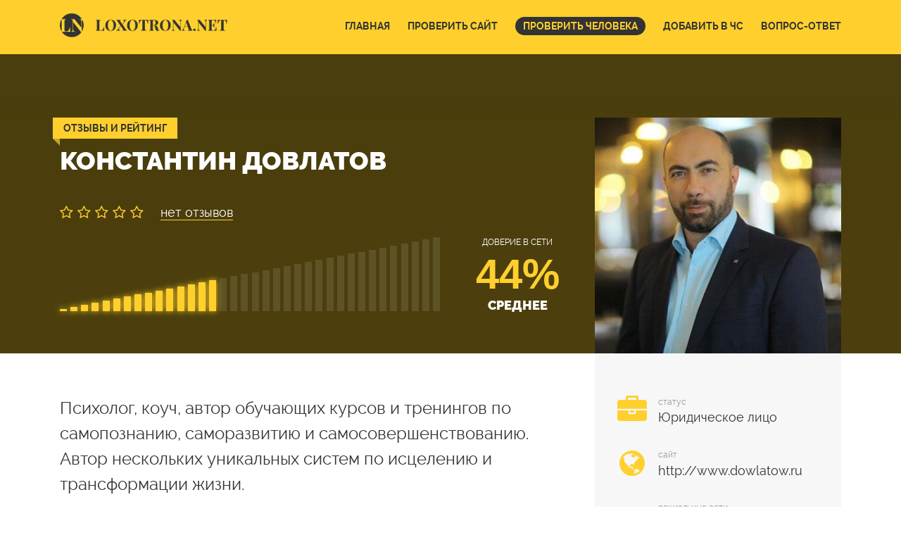

--- FILE ---
content_type: text/html; charset=UTF-8
request_url: https://proverit-cheloveka.loxotrona.net/dovlatov-konstantin-otzyvy-i-rejting
body_size: 6784
content:
<!DOCTYPE html>
<html lang="ru">
<head>
    <meta charset="UTF-8">
    <meta http-equiv="X-UA-Compatible" content="IE=edge">
    <meta name="viewport" content="width=device-width, initial-scale=1">
    <meta name="csrf-param" content="_csrf-frontend">
    <meta name="csrf-token" content="Ch5fKJYmvKk2fxGHTTRN-FGyQb2qAOVuFIbJJQzVDgI-ThpD_hPMwAEsXN89fhSQIoE56eVMuihC9rlyQu1sNA==">
    <title>Константин Довлатов  - Отзывы и рейтинг</title>
    <meta property="og:locale" content="ru_RU">
<meta property="og:title" content="Константин Довлатов  - Отзывы и рейтинг">
<meta property="og:description" content="Психолог, коуч, автор обучающих курсов и тренингов по самопознанию, саморазвитию и самосовершенствованию. Автор нескольких уникальных систем по исцелению и трансформации жизни. 
">
<meta property="og:image" content="https://proverit-cheloveka.loxotrona.net/images/dovlatov-konstantin_1530291238.jpg">
<meta property="og:image:width" content="200">
<meta property="og:image:height" content="200">
<meta name="description" content="Психолог, коуч, автор обучающих курсов и тренингов по самопознанию, саморазвитию и самосовершенствованию. Автор нескольких уникальных систем по исцелению и трансформации жизни. 
">
<link href="/assets/styles.css?v=1556787773" rel="stylesheet"></head>
<body class="b-fonts">

<nav class="b-navigation">
    <div class="b-grid b-navigation__content">
        <a href="//loxotrona.net">
            <div class="b-navigation__logo b-navigation__item"></div>
        </a>

        <div class="b-navigation__toggle">
            <i class="b-icon b-icon_type_bars"></i>
        </div>

        <ul class="b-navigation__list">
            <li class="b-navigation__item">
                <a class="b-navigation__link" href="https://loxotrona.net">
                    Главная
                </a>
            </li>
            <li class="b-navigation__item">
                <a class="b-navigation__link" href="https://service.loxotrona.net/">
                    Проверить сайт
                </a>
            </li>
            <li class="b-navigation__item">
                <a class="b-navigation__link b-navigation__link_active" href="https://proverit-cheloveka.loxotrona.net/">
                    Проверить человека
                </a>
            </li>
            <li class="b-navigation__item">
                <a class="b-navigation__link" target="_blank" href="https://service.loxotrona.net/black">
                    Добавить в ЧС
                </a>
            </li>
            <li class="b-navigation__item">
                <a class="b-navigation__link" target="_blank" href="https://loxotrona.net/voprosy/">
                    Вопрос-ответ
                </a>
            </li>
        </ul>
    </div>

</nav>

    
<div class="b-header b-header_trust_middle">
    <div class="b-header__gradient b-header__texture b-parallax">
        <div class="b-grid">
            <div class="b-grid__row">

                <div class="b-grid__col b-grid__col_size_lg-8 b-grid__col_push_lg-0 b-grid__col_size_md-6 b-grid__col_push_md-6 b-grid__col_size_12">

                    <h1 class="b-header__title">
                        <span class="b-header__full-name">Константин Довлатов </span>
                        <span class="b-header__review-label">Отзывы и рейтинг</span>
                    </h1>

                    <div class="b-header__user-rating">
                        <div class="b-user-rating">
                            <i class="b-icon b-icon_type_star-o"></i><i class="b-icon b-icon_type_star-o"></i><i class="b-icon b-icon_type_star-o"></i><i class="b-icon b-icon_type_star-o"></i><i class="b-icon b-icon_type_star-o"></i>                        </div>

                        <div class="b-header__rating-count">

                                                            <a class="b-header__comment-link b-easyscroll" href="#comment-form">
                                    нет отзывов
                                </a>
                            
                        </div>
                    </div>

                    <div class="b-header__rating_moderator">

                        <div class="b-rating-moderator-scale">
                            <div class="b-rating-moderator-scale__element b-rating-moderator-scale__element_active"></div><div class="b-rating-moderator-scale__element b-rating-moderator-scale__element_active"></div><div class="b-rating-moderator-scale__element b-rating-moderator-scale__element_active"></div><div class="b-rating-moderator-scale__element b-rating-moderator-scale__element_active"></div><div class="b-rating-moderator-scale__element b-rating-moderator-scale__element_active"></div><div class="b-rating-moderator-scale__element b-rating-moderator-scale__element_active"></div><div class="b-rating-moderator-scale__element b-rating-moderator-scale__element_active"></div><div class="b-rating-moderator-scale__element b-rating-moderator-scale__element_active"></div><div class="b-rating-moderator-scale__element b-rating-moderator-scale__element_active"></div><div class="b-rating-moderator-scale__element b-rating-moderator-scale__element_active"></div><div class="b-rating-moderator-scale__element b-rating-moderator-scale__element_active"></div><div class="b-rating-moderator-scale__element b-rating-moderator-scale__element_active"></div><div class="b-rating-moderator-scale__element b-rating-moderator-scale__element_active"></div><div class="b-rating-moderator-scale__element b-rating-moderator-scale__element_active"></div><div class="b-rating-moderator-scale__element b-rating-moderator-scale__element_active"></div><div class="b-rating-moderator-scale__element"></div><div class="b-rating-moderator-scale__element"></div><div class="b-rating-moderator-scale__element"></div><div class="b-rating-moderator-scale__element"></div><div class="b-rating-moderator-scale__element"></div><div class="b-rating-moderator-scale__element"></div><div class="b-rating-moderator-scale__element"></div><div class="b-rating-moderator-scale__element"></div><div class="b-rating-moderator-scale__element"></div><div class="b-rating-moderator-scale__element"></div><div class="b-rating-moderator-scale__element"></div><div class="b-rating-moderator-scale__element"></div><div class="b-rating-moderator-scale__element"></div><div class="b-rating-moderator-scale__element"></div><div class="b-rating-moderator-scale__element"></div><div class="b-rating-moderator-scale__element"></div><div class="b-rating-moderator-scale__element"></div><div class="b-rating-moderator-scale__element"></div><div class="b-rating-moderator-scale__element"></div><div class="b-rating-moderator-scale__element"></div><div class="b-rating-moderator-scale__element"></div>                        </div>

                                                    <div class="b-header__status">
                                <span class="b-header__caption">доверие в сети</span>
                                <span class="b-header__percent">44%</span>

                                <span class="b-header__status-text">среднее</span>

                            </div>
                        
                    </div>

                </div>

                <div class="b-grid__col b-grid__col_size_lg-4 b-grid__col_pull_lg-0 b-grid__col_size_md-6 b-grid__col_pull_md-6 b-grid__col_size_12">
                    <div class="b-header__person-image" style="background-image: url('https://proverit-cheloveka.loxotrona.net/images/dovlatov-konstantin_1530291238.jpg')"></div>
                </div>

            </div>
        </div>
    </div>

</div>

<div class="b-person-info">

    <div class="b-grid">
        <div class="b-grid__row">

            <div class="b-grid__col b-grid__col_size_lg-4 b-grid__col_push_lg-8 b-grid__col_size_12">

                <div class="b-person-info__sidebar">

                    <div class="b-person-info__sidebar_position_md-left">

                        <div class="b-person-info__sidebar-block">
                            <i class="b-icon b-icon_type_briefcase b-person-info__sidebar-icon"></i>
                            <div class="b-person-info__sidebar-info-block">
                                <span class="b-person-info__sidebar-label">статус</span>
                                <span class="b-person-info__sidebar-info">
                                                                            Юридическое лицо
                                                                    </span>
                            </div>
                        </div>

                                                    <div class="b-person-info__sidebar-block">
                                <i class="b-icon b-icon_type_globe b-person-info__sidebar-icon"></i>
                                <div class="b-person-info__sidebar-info-block">
                                    <span class="b-person-info__sidebar-label">сайт</span>
                                    <span class="b-person-info__sidebar-info">
                                                                                    <input class="b-person-info__input" value="http://www.dowlatow.ru" readonly="readonly">
                                                                            </span>
                                </div>
                            </div>
                        


                    </div>

                    <div class="b-person-info__sidebar_position_md-right">

                                                    <div class="b-person-info__sidebar-block">
                                <i class="b-icon b-icon_type_vk b-person-info__sidebar-icon"></i>
                                <div class="b-person-info__sidebar-info-block">
                                    <span class="b-person-info__sidebar-label">социальные сети</span>
                                    <span class="b-person-info__sidebar-info">
                                                                                    <input class="b-person-info__input" value="ttps://vk.com/dowlatow" readonly="readonly">
                                                                            </span>
                                </div>
                            </div>
                        
                        
                    </div>


                </div>

            </div>

            <div class="b-grid__col b-grid__col_size_lg-8 b-grid__col_pull_lg-4 b-grid__col_size_12">

                <div class="b-person-info__description b-typography">
                    Психолог, коуч, автор обучающих курсов и тренингов по самопознанию, саморазвитию и самосовершенствованию. Автор нескольких уникальных систем по исцелению и трансформации жизни. 
                </div>

                <div class="b-adds b-adds_label_visible" style="margin: 50px 0">
                    <!-- Yandex.RTB R-A-218782-5 -->
                    <div id="yandex_rtb_R-A-218782-5"></div>
                    <script type="text/javascript">
                        (function(w, d, n, s, t) {
                            w[n] = w[n] || [];
                            w[n].push(function() {
                                Ya.Context.AdvManager.render({
                                    blockId: "R-A-218782-5",
                                    renderTo: "yandex_rtb_R-A-218782-5",
                                    async: true
                                });
                            });
                            t = d.getElementsByTagName("script")[0];
                            s = d.createElement("script");
                            s.type = "text/javascript";
                            s.src = "//an.yandex.ru/system/context.js";
                            s.async = true;
                            t.parentNode.insertBefore(s, t);
                        })(this, this.document, "yandexContextAsyncCallbacks");
                    </script>
                </div>

            </div>

        </div>
    </div>

</div>

<div class="b-body">

    <div class="b-grid">
        <div class="b-grid__row">

            <div class="b-grid__col b-grid__col_size_lg-8 b-grid__col_size_12">

                <div class="b-body__text b-typography">
                    <p>Константин Довлатов – психолог, специалист по духовным практикам и методикам по саморазвитию и трансформации жизни, коуч, автор и ведущий обучающих тренингов.</p>
<p>Согласно данным, имеющимся на его официальном сайте, на январь 2017 года количество его учеников превысило 17,5 тыс. человек. Учитывая такое большое количество обучившихся у него людей, вам не составит труда найти отзывы о нем и его тренингах.</p>
<p>Родился в 1965 году. По образованию является психологом и физиком. Более 25 лет интересуется темой саморазвития. Около 7 лет обучает этому других.</p>
<p>Проводит обучение по следующим направлениям:
<ul>
<li>Мотивация.</li>
<li>Привлечение денег и избавление от финансовых проблем.</li>
<li>Личностный рост.</li>
<li>Поиск своего предназначения и изменение жизни в лучшую сторону.</li>
<li>Психология семейных отношений.</li>
</p>
<p>Ведет не только платные тренинги, но также публикует и бесплатные материалы по этим темам на своем канале на Youtube и своем сайте.</p>
<p>Вот еще несколько интересных фактов о нем:
<ul>
<li>Является кандидатом психологических наук.</li>
<li>Разработал уникальную систему исцеления «Духовная Интеграционика».</li>
<li>Создал Центр инновационных коучинговых технологий, где обучает других коучингу и заработку на нем.</li>
<li>Поставил собственный рекорд в области финансового благополучия – всего за 6 месяцев смог увеличить свой доход в 50 раз.</li>
<li>Выпустил несколько книг: «Книга, открывающая безграничные возможности. Духовная интеграционика», «Бизнес. Законы, которые видны только с высоты успеха».</li>
<li>Является инструктором Крия- и Кундалини-йоги.</li>
</ul>
</p>
                </div>

                
<div id="comment-form" class="b-comment-form">

    <div class="b-comment-form__header">
        <i class="b-icon b-icon_type_quote-left b-comment-form__header-icon"></i>
        <span class="b-comment-form__header-text">
            <span class="b-comment-form__header-text_hide">Пожалуйста!</span> Поделитесь опытом работы с этим человеком
        </span>
    </div>


    <form id="w0" class="b-comment-form_bg-color" action="/dovlatov-konstantin-otzyvy-i-rejting" method="post">
<input type="hidden" name="_csrf-frontend" value="Ch5fKJYmvKk2fxGHTTRN-FGyQb2qAOVuFIbJJQzVDgI-ThpD_hPMwAEsXN89fhSQIoE56eVMuihC9rlyQu1sNA==">
        
        <div class="b-comment-form__row">
            
<textarea id="commentform-text" class="b-comment-form__comment-input b-comment-form__input b-check-form__input-comment" name="CommentForm[text]" placeholder="Ваше сообщение..." required aria-required="true"></textarea>
        </div>

        <div class="b-comment-form__row b-check-form">

            <div class="b-comment-form__rating">
                                    <span class="b-comment-form__rating-label">Ваша оценка:</span>
                    <div class="b-user-rating b-rating">
                        
<input type="hidden" id="commentform-rating" class="b-rating__input b-check-form__input b-comment-form__input" name="CommentForm[rating]">
                        <i class="b-icon b-icon_type_star-o b-rating__item"></i><i class="b-icon b-icon_type_star-o b-rating__item"></i><i class="b-icon b-icon_type_star-o b-rating__item"></i><i class="b-icon b-icon_type_star-o b-rating__item"></i><i class="b-icon b-icon_type_star-o b-rating__item"></i>
                    </div>
                            </div>

            
<input type="hidden" id="commentform-id_parent" class="b-answer__input b-comment-form__input" name="CommentForm[id_parent]">

                            <a class="b-comment-form__submit b-comment-form__submit-link b-popup b-check-form__submit" href="#popup-signin">Отправить</a>                    </div>

    </form>
</div>




<div class="b-popup__window" id="popup-signin">
    <h3 class="b-popup__window-title">Необходимо войти</h3>
    <div class="b-popup__window-content">
        <p class="b-popup__social-top-text">
            Для отправки сообщения войдите через соцсети:
        </p>

        <a href="https://oauth.vk.com/authorize?client_id=6420938&display=page&redirect_uri=https%3A%2F%2Fproverit-cheloveka.loxotrona.net%2Fsocialauth%2Fvk&response_type=code&scope=email&v=5.73" class="b-popup__social-block b-social-auth__link">
            <i class="b-icon b-icon_type_vk b-popup__social-icon"></i>
            <span class="b-popup__social-text">Вконтакте</span>
        </a>
        <a href="https://www.facebook.com/v2.12/dialog/oauth?client_id=358213181360752&redirect_uri=https%3A%2F%2Fproverit-cheloveka.loxotrona.net%2Fsocialauth%2Ffacebook&scope=email&response_type=code" class="b-popup__social-block b-social-auth__link">
            <i class="b-icon b-icon_type_facebook b-popup__social-icon"></i>
            <span class="b-popup__social-text">Facebook</span>
        </a>
        <a href="https://connect.ok.ru/oauth/authorize?client_id=1264770560&scope=VALUABLE_ACCESS%3BGET_EMAIL&response_type=code&redirect_uri=https%3A%2F%2Fproverit-cheloveka.loxotrona.net%2Fsocialauth%2Fodnoklassniki" class="b-popup__social-block b-social-auth__link">
            <i class="b-icon b-icon_type_odnoklassniki b-popup__social-icon"></i>
            <span class="b-popup__social-text">Одноклассники</span>
        </a>
    </div><!--/.b-popup__window-content-->
</div>
            </div>

            <div class="b-grid__col b-grid__col_size_lg-4 b-grid__col_size_12">

                <div class="b-sidebar">

                    <div class="b-sidebar__block">
                        <div class="b-sidebar__label">ПОДЕЛИТЬСЯ</div>
                        <div class="b-sidebar__body b-social-icons__block">
                            <a class="b-social-icons__icon" href="https://vk.com/share.php?url=https%3A%2F%2Fproverit-cheloveka.loxotrona.net%2Fdovlatov-konstantin-otzyvy-i-rejting&amp;title=%D0%9A%D0%BE%D0%BD%D1%81%D1%82%D0%B0%D0%BD%D1%82%D0%B8%D0%BD+%D0%94%D0%BE%D0%B2%D0%BB%D0%B0%D1%82%D0%BE%D0%B2++-+%D0%9E%D1%82%D0%B7%D1%8B%D0%B2%D1%8B+%D0%B8+%D1%80%D0%B5%D0%B9%D1%82%D0%B8%D0%BD%D0%B3&amp;image=https%3A%2F%2Fproverit-cheloveka.loxotrona.net%2Fimages%2Fdovlatov-konstantin_1530291238.jpg&amp;noparse=1" target="_blank"><i class="b-icon b-icon_type_vk"></i></a>                            <a class="b-social-icons__icon" href="https://connect.ok.ru/offer?url=https%3A%2F%2Fproverit-cheloveka.loxotrona.net%2Fdovlatov-konstantin-otzyvy-i-rejting&amp;title=%D0%9A%D0%BE%D0%BD%D1%81%D1%82%D0%B0%D0%BD%D1%82%D0%B8%D0%BD+%D0%94%D0%BE%D0%B2%D0%BB%D0%B0%D1%82%D0%BE%D0%B2++-+%D0%9E%D1%82%D0%B7%D1%8B%D0%B2%D1%8B+%D0%B8+%D1%80%D0%B5%D0%B9%D1%82%D0%B8%D0%BD%D0%B3&amp;description=%D0%9F%D1%81%D0%B8%D1%85%D0%BE%D0%BB%D0%BE%D0%B3%2C+%D0%BA%D0%BE%D1%83%D1%87%2C+%D0%B0%D0%B2%D1%82%D0%BE%D1%80+%D0%BE%D0%B1%D1%83%D1%87%D0%B0%D1%8E%D1%89%D0%B8%D1%85+%D0%BA%D1%83%D1%80%D1%81%D0%BE%D0%B2+%D0%B8+%D1%82%D1%80%D0%B5%D0%BD%D0%B8%D0%BD%D0%B3%D0%BE%D0%B2+%D0%BF%D0%BE+%D1%81%D0%B0%D0%BC%D0%BE%D0%BF%D0%BE%D0%B7%D0%BD%D0%B0%D0%BD%D0%B8%D1%8E%2C+%D1%81%D0%B0%D0%BC%D0%BE%D1%80%D0%B0%D0%B7%D0%B2%D0%B8%D1%82%D0%B8%D1%8E+%D0%B8+%D1%81%D0%B0%D0%BC%D0%BE%D1%81%D0%BE%D0%B2%D0%B5%D1%80%D1%88%D0%B5%D0%BD%D1%81%D1%82%D0%B2%D0%BE%D0%B2%D0%B0%D0%BD%D0%B8%D1%8E.+%D0%90%D0%B2%D1%82%D0%BE%D1%80+%D0%BD%D0%B5%D1%81%D0%BA%D0%BE%D0%BB%D1%8C%D0%BA%D0%B8%D1%85+%D1%83%D0%BD%D0%B8%D0%BA%D0%B0%D0%BB%D1%8C%D0%BD%D1%8B%D1%85+%D1%81%D0%B8%D1%81%D1%82%D0%B5%D0%BC+%D0%BF%D0%BE+%D0%B8%D1%81%D1%86%D0%B5%D0%BB%D0%B5%D0%BD%D0%B8%D1%8E+%D0%B8+%D1%82%D1%80%D0%B0%D0%BD%D1%81%D1%84%D0%BE%D1%80%D0%BC%D0%B0%D1%86%D0%B8%D0%B8+%D0%B6%D0%B8%D0%B7%D0%BD%D0%B8.+%0D%0A&amp;imageUrl=https%3A%2F%2Fproverit-cheloveka.loxotrona.net%2Fimages%2Fdovlatov-konstantin_1530291238.jpg" target="_blank"><i class="b-icon b-icon_type_odnoklassniki"></i></a>                            <a class="b-social-icons__icon" href="http://www.facebook.com/sharer.php?u=https%3A%2F%2Fproverit-cheloveka.loxotrona.net%2Fdovlatov-konstantin-otzyvy-i-rejting" target="_blank"><i class="b-icon b-icon_type_facebook"></i></a>                            <a class="b-social-icons__icon" href="https://twitter.com/share?url=https%3A%2F%2Fproverit-cheloveka.loxotrona.net%2Fdovlatov-konstantin-otzyvy-i-rejting&amp;text=%D0%9A%D0%BE%D0%BD%D1%81%D1%82%D0%B0%D0%BD%D1%82%D0%B8%D0%BD+%D0%94%D0%BE%D0%B2%D0%BB%D0%B0%D1%82%D0%BE%D0%B2++-+%D0%9E%D1%82%D0%B7%D1%8B%D0%B2%D1%8B+%D0%B8+%D1%80%D0%B5%D0%B9%D1%82%D0%B8%D0%BD%D0%B3" target="_blank"><i class="b-icon b-icon_type_twitter"></i></a>                        </div>
                    </div>

                    
                    <div class="b-sidebar__block">
                        <div class="b-sidebar__label">Полезные статьи</div>
                        <div class="b-sidebar__body b-useful-articles__block">

                            <div class="b-useful-articles">
                                <a class="b-useful-articles__title" href="https://loxotrona.net/sposoby-zarabotka-deneg-na-serfinge-v-internete/" target="_blank"><div class="b-useful-articles__image" style="background-image: url(https://loxotrona.net/backend/thumbs/8d61bca1e3cd064f4be909954c1d93f3/medium.jpg)"></div></a>                                <a class="b-useful-articles__title" href="https://loxotrona.net/sposoby-zarabotka-deneg-na-serfinge-v-internete/" target="_blank">Заработок на серфинге в интернете с выводом денег | Cпособы и возможности</a>                            </div>

                            <div class="b-useful-articles">
                                <a class="b-useful-articles__title" href="https://loxotrona.net/kak-nachat-vesti-blog-v-instagrame-sovety-i-pravila-dlya-novichkov/" target="_blank"><div class="b-useful-articles__image" style="background-image: url(https://loxotrona.net/backend/thumbs/eada15496aea7e0f4344098c38b5aa85/medium.jpg)"></div></a>                                <a class="b-useful-articles__title" href="https://loxotrona.net/kak-nachat-vesti-blog-v-instagrame-sovety-i-pravila-dlya-novichkov/" target="_blank">Как начать вести блог в Инстаграме | Советы и правила для новичков</a>                            </div>

                            <div class="b-useful-articles">
                                <a class="b-useful-articles__title" href="https://loxotrona.net/kak-zarabotat-na-avito-bez-vlozhenij/" target="_blank"><div class="b-useful-articles__image" style="background-image: url(https://loxotrona.net/backend/thumbs/8c0397fe1c0772e820da6335a3f52b2d/medium.jpg)"></div></a>                                <a class="b-useful-articles__title" href="https://loxotrona.net/kak-zarabotat-na-avito-bez-vlozhenij/" target="_blank">Как заработать на Авито без вложений! Суть заработка и сколько можно заработать</a>                            </div>

                        </div>
                    </div>
                </div>
                <div class="b-adds b-adds_label_visible b-glue" style="margin-top: 30px">
                    <!-- Yandex.RTB R-A-218782-3 -->
                    <div id="yandex_rtb_R-A-218782-3"></div>
                    <script type="text/javascript">
                        (function(w, d, n, s, t) {
                            w[n] = w[n] || [];
                            w[n].push(function() {
                                Ya.Context.AdvManager.render({
                                    blockId: "R-A-218782-3",
                                    renderTo: "yandex_rtb_R-A-218782-3",
                                    async: true
                                });
                            });
                            t = d.getElementsByTagName("script")[0];
                            s = d.createElement("script");
                            s.type = "text/javascript";
                            s.src = "//an.yandex.ru/system/context.js";
                            s.async = true;
                            t.parentNode.insertBefore(s, t);
                        })(this, this.document, "yandexContextAsyncCallbacks");
                    </script>
                </div>

            </div>

        </div>
    </div>

</div>

<footer class="b-footer">

    <div class="b-footer__top">
        <div class="b-grid">
            <form class="b-news-form">
                <div class="b-grid__row">

                    <div class="b-grid__col b-grid__col_size_md-2 b-grid__col_size_12">
                        <i class="b-icon b-icon_type_envelope b-news-form__icon"></i>
                    </div>

                    <div class="b-grid__col b-grid__col_size_md-6 b-grid__col_size_12">

                        <div class="b-news-form__text-input-block">
                            <input class="b-news-form__text-input" type="email" placeholder="Присылать новости на E-mail" required>
                            <div class="b-news-form__checkbox-input-block">
                                <input class="b-news-form__checkbox-input" type="checkbox" checked required>
                                <span class="b-news-form__checkbox-text">
                                    Даю согласие на
                                    <a class="b-news-form__link" href="https://loxotrona.net/privacy/" target="_blank">обработку персональных данных</a>
                                </span>
                            </div>
                        </div>

                    </div>

                    <div class="b-grid__col b-grid__col_size_md-4 ">

                        <div class="b-news-form__submit-block">
                            <button class="b-news-form__submit" type="submit">
                                <span class="b-grid__col_show_xl b-grid__col_hide">
                                    ПОДПИСКА НА LOXOTRONA.NET
                                </span>
                                <span class="b-grid__col_show_lg b-grid__col_hide_xl">
                                    ПОДПИСАТЬСЯ
                                </span>
                            </button>
                        </div>

                    </div>

                </div>
            </form>

        </div>
    </div>

    <div class="b-footer__logo">
        <div class="b-footer__logo-image"></div>
    </div>

    <div class="b-footer__bottom">
        <div class="b-grid">
            <div class="b-grid__row">

                <div class="b-grid__col b-grid__col_size_lg-4 b-grid__col_size_md-5 b-grid__col_size_12">
                    <span class="b-footer__bottom-copyright">
                        Все права защищены © 2015-2025                    </span>
                </div>

                <div class="b-grid__col b-grid__col_size_lg-8 b-grid__col_size_md-7 b-grid__col_show_md b-grid__col_hide_sm">
                    <span class="b-footer__bottom-menu">
                        <!-- <a class="b-footer__bottom-link" href="/menu">Меню</a> -->
                        <span class="b-footer__bottom-layer">/</span>
                        <a class="b-footer__bottom-link" href="https://loxotrona.net/privacy/">Политика конфиденциальности</a>
                        <span class="b-footer__bottom-hide-menu">
                            <span class="b-footer__bottom-layer">/</span>
                            <a class="b-footer__bottom-link" href="https://loxotrona.net/about/">О проекте</a>
                            <span class="b-footer__bottom-layer">/</span>
                            <a class="b-footer__bottom-link" href="https://loxotrona.net/contacts/">Контакты</a>
                        </span>
                    </span>
                </div>

            </div>
        </div>
    </div>
</footer>

<div class="b-popup__window" id="flash">
    <h3 class="b-popup__window-title">Сообщение</h3>
    <div class="b-popup__window-content b-typography">
            </div><!-- b-typography -->
</div><!--/.b-popup__windows-->
<a id="flash-show" href="#flash" class="b-popup"></a>

<!-- Yandex.Metrika counter -->
<script type="text/javascript">
	(function(m,e,t,r,i,k,a){m[i]=m[i]||function(){(m[i].a=m[i].a||[]).push(arguments)};
	m[i].l=1*new Date();k=e.createElement(t),a=e.getElementsByTagName(t)[0],k.async=1,k.src=r,a.parentNode.insertBefore(k,a)})
	(window, document, "script", "https://mc.yandex.ru/metrika/tag.js", "ym");
	ym(32570630, "init", {
        clickmap:true,
        trackLinks:true,
        accurateTrackBounce:true,
        webvisor:true
	});
	ym(53525653, "init", {
        clickmap:true,
        trackLinks:true,
        accurateTrackBounce:true,
	});
</script>
<noscript>
  <div>
    <img src="https://mc.yandex.ru/watch/32570630?ut=noindex" style="position:absolute; left:-9999px;" alt="" />
    <img src="https://mc.yandex.ru/watch/53525653?ut=noindex" style="position:absolute; left:-9999px;" alt="" />
  </div>
</noscript>
<!-- /Yandex.Metrika counter -->

<script src="/assets/e46da9d8/jquery.js?v=1556805735"></script>
<script src="/assets/ea661691/yii.js?v=1556805735"></script>
<script src="/assets/ea661691/yii.validation.js?v=1556805735"></script>
<script src="/assets/ea661691/yii.activeForm.js?v=1556805735"></script>
<script src="/assets/scripts.js?v=1556787773"></script>
<script>jQuery(function ($) {
jQuery('#w0').yiiActiveForm([{"id":"commentform-text","name":"text","container":".field-commentform-text","input":"#commentform-text","validate":function (attribute, value, messages, deferred, $form) {yii.validation.required(value, messages, {"message":"Необходимо заполнить «Поле для коментария»."});}},{"id":"commentform-rating","name":"rating","container":".field-commentform-rating","input":"#commentform-rating","validate":function (attribute, value, messages, deferred, $form) {yii.validation.number(value, messages, {"pattern":/^\s*[+-]?\d+\s*$/,"message":"Значение «Рейтинг» должно быть целым числом.","min":1,"tooSmall":"Значение «Рейтинг» должно быть не меньше 1.","max":5,"tooBig":"Значение «Рейтинг» не должно превышать 5.","skipOnEmpty":1});}},{"id":"commentform-id_parent","name":"id_parent","container":".field-commentform-id_parent","input":"#commentform-id_parent","validate":function (attribute, value, messages, deferred, $form) {yii.validation.number(value, messages, {"pattern":/^\s*[+-]?\d+\s*$/,"message":"Значение «Id Parent» должно быть целым числом.","skipOnEmpty":1});}}], []);
});</script></body>
</html>


--- FILE ---
content_type: text/css
request_url: https://proverit-cheloveka.loxotrona.net/assets/styles.css?v=1556787773
body_size: 18253
content:
article,aside,details,figcaption,figure,footer,header,hgroup,hr,menu,nav,section{display:block}* html input[type=checkbox],a{vertical-align:baseline}a,form,input{margin:0;padding:0}a,form,hr,input{padding:0}.b-header__full-name,.b-header__review-label,.b-navigation__link,.b-popup__window-title,.b-typography_uppercase{text-transform:uppercase}.b-pagination,ol,ul{list-style:none}abbr,address,article,aside,audio,b,blockquote,body,canvas,caption,cite,code,dd,del,details,dfn,div,dl,dt,em,fieldset,figcaption,figure,footer,form,h1,h2,h3,h4,h5,h6,header,hgroup,html,i,iframe,img,ins,kbd,label,legend,li,mark,menu,nav,object,ol,p,pre,q,samp,section,small,span,strong,sub,summary,sup,table,tbody,td,tfoot,th,thead,time,tr,ul,var,video{margin:0;padding:0;border:0;outline:0;font-size:100%;-webkit-font-smoothing:antialiased;vertical-align:baseline;background:0 0;-webkit-box-sizing:border-box;box-sizing:border-box}ins,mark{background-color:#ff9;color:#000}body{line-height:1}blockquote,q{quotes:none}blockquote:after,blockquote:before,q:after,q:before{content:'';content:none}a{font-size:100%;background:0 0;outline:0}ins{text-decoration:none}mark{font-style:italic;font-weight:700}del{text-decoration:line-through}abbr[title],dfn[title]{border-bottom:1px dotted;cursor:help}table{border-collapse:collapse;border-spacing:0}hr{height:1px;border:0;border-top:1px solid #ccc;margin:1em 0}input,select{vertical-align:middle}html{font-size:10px}textarea{overflow:auto}img{vertical-align:top}a img{border:none}input[type=radio]{vertical-align:text-bottom}input[type=checkbox]{vertical-align:bottom}input{display:inline-block;padding:5px 10px;outline:0;border:1px solid #CCC;line-height:normal;-webkit-box-sizing:border-box;box-sizing:border-box;font-size:inherit;font-family:inherit;font-style:inherit;font-weight:inherit}.b-grid,.b-grid_fluid{margin-left:auto;margin-right:auto;padding-right:15px;padding-left:15px;position:relative}input[type=submit]{cursor:pointer}@media (min-width:576px){.b-grid{padding-right:15px;padding-left:15px;width:540px;max-width:100%}.b-grid_fluid{padding-right:15px;padding-left:15px}}@media (min-width:768px){.b-grid{padding-right:15px;padding-left:15px;width:720px;max-width:100%}.b-grid_fluid{padding-right:15px;padding-left:15px}}@media (min-width:992px){.b-grid{padding-right:15px;padding-left:15px;width:960px;max-width:100%}.b-grid_fluid{padding-right:15px;padding-left:15px}}.b-grid__row{display:-webkit-box;display:-ms-flexbox;display:flex;-ms-flex-wrap:wrap;flex-wrap:wrap;margin-right:-15px;margin-left:-15px}@media (min-width:576px){.b-grid__row{margin-right:-15px;margin-left:-15px}}@media (min-width:768px){.b-grid__row{margin-right:-15px;margin-left:-15px}}@media (min-width:992px){.b-grid__row{margin-right:-15px;margin-left:-15px}}@media (min-width:1200px){.b-grid{padding-right:15px;padding-left:15px;width:1140px;max-width:100%}.b-grid_fluid{padding-right:15px;padding-left:15px}.b-grid__row{margin-right:-15px;margin-left:-15px}}.b-grid__row_gutters_no{margin-right:0;margin-left:0}.b-grid__row_gutters_no>.b-grid__col,.b-grid__row_gutters_no>[class*=b-grid__col_size_]{padding-right:0;padding-left:0}.b-grid__col,.b-grid__col_size_1,.b-grid__col_size_10,.b-grid__col_size_11,.b-grid__col_size_12,.b-grid__col_size_2,.b-grid__col_size_3,.b-grid__col_size_4,.b-grid__col_size_5,.b-grid__col_size_6,.b-grid__col_size_7,.b-grid__col_size_8,.b-grid__col_size_9,.b-grid__col_size_lg,.b-grid__col_size_lg-1,.b-grid__col_size_lg-10,.b-grid__col_size_lg-11,.b-grid__col_size_lg-12,.b-grid__col_size_lg-2,.b-grid__col_size_lg-3,.b-grid__col_size_lg-4,.b-grid__col_size_lg-5,.b-grid__col_size_lg-6,.b-grid__col_size_lg-7,.b-grid__col_size_lg-8,.b-grid__col_size_lg-9,.b-grid__col_size_md,.b-grid__col_size_md-1,.b-grid__col_size_md-10,.b-grid__col_size_md-11,.b-grid__col_size_md-12,.b-grid__col_size_md-2,.b-grid__col_size_md-3,.b-grid__col_size_md-4,.b-grid__col_size_md-5,.b-grid__col_size_md-6,.b-grid__col_size_md-7,.b-grid__col_size_md-8,.b-grid__col_size_md-9,.b-grid__col_size_sm,.b-grid__col_size_sm-1,.b-grid__col_size_sm-10,.b-grid__col_size_sm-11,.b-grid__col_size_sm-12,.b-grid__col_size_sm-2,.b-grid__col_size_sm-3,.b-grid__col_size_sm-4,.b-grid__col_size_sm-5,.b-grid__col_size_sm-6,.b-grid__col_size_sm-7,.b-grid__col_size_sm-8,.b-grid__col_size_sm-9,.b-grid__col_size_xl,.b-grid__col_size_xl-1,.b-grid__col_size_xl-10,.b-grid__col_size_xl-11,.b-grid__col_size_xl-12,.b-grid__col_size_xl-2,.b-grid__col_size_xl-3,.b-grid__col_size_xl-4,.b-grid__col_size_xl-5,.b-grid__col_size_xl-6,.b-grid__col_size_xl-7,.b-grid__col_size_xl-8,.b-grid__col_size_xl-9{position:relative;width:100%;min-height:1px;padding-right:15px;padding-left:15px;-webkit-box-sizing:border-box;box-sizing:border-box}.b-grid__col{-ms-flex-preferred-size:0;flex-basis:0;-webkit-box-flex:1;-ms-flex-positive:1;flex-grow:1;max-width:100%}.b-grid__col_size_auto{-webkit-box-flex:0;-ms-flex:0 0 auto;flex:0 0 auto;width:auto}.b-grid__col_size_1{-webkit-box-flex:0;-ms-flex:0 0 8.333333%;flex:0 0 8.333333%;max-width:8.333333%}.b-grid__col_size_2{-webkit-box-flex:0;-ms-flex:0 0 16.666667%;flex:0 0 16.666667%;max-width:16.666667%}.b-grid__col_size_3{-webkit-box-flex:0;-ms-flex:0 0 25%;flex:0 0 25%;max-width:25%}.b-grid__col_size_4{-webkit-box-flex:0;-ms-flex:0 0 33.333333%;flex:0 0 33.333333%;max-width:33.333333%}.b-grid__col_size_5{-webkit-box-flex:0;-ms-flex:0 0 41.666667%;flex:0 0 41.666667%;max-width:41.666667%}.b-grid__col_size_6{-webkit-box-flex:0;-ms-flex:0 0 50%;flex:0 0 50%;max-width:50%}.b-grid__col_size_7{-webkit-box-flex:0;-ms-flex:0 0 58.333333%;flex:0 0 58.333333%;max-width:58.333333%}.b-grid__col_size_8{-webkit-box-flex:0;-ms-flex:0 0 66.666667%;flex:0 0 66.666667%;max-width:66.666667%}.b-grid__col_size_9{-webkit-box-flex:0;-ms-flex:0 0 75%;flex:0 0 75%;max-width:75%}.b-grid__col_size_10{-webkit-box-flex:0;-ms-flex:0 0 83.333333%;flex:0 0 83.333333%;max-width:83.333333%}.b-grid__col_size_11{-webkit-box-flex:0;-ms-flex:0 0 91.666667%;flex:0 0 91.666667%;max-width:91.666667%}.b-grid__col_size_12{-webkit-box-flex:0;-ms-flex:0 0 100%;flex:0 0 100%;max-width:100%}.b-grid__col_pull_0{right:auto}.b-grid__col_pull_1{right:8.333333%}.b-grid__col_pull_2{right:16.666667%}.b-grid__col_pull_3{right:25%}.b-grid__col_pull_4{right:33.333333%}.b-grid__col_pull_5{right:41.666667%}.b-grid__col_pull_6{right:50%}.b-grid__col_pull_7{right:58.333333%}.b-grid__col_pull_8{right:66.666667%}.b-grid__col_pull_9{right:75%}.b-grid__col_pull_10{right:83.333333%}.b-grid__col_pull_11{right:91.666667%}.b-grid__col_pull_12{right:100%}.b-grid__col_push_0{left:auto}.b-grid__col_push_1{left:8.333333%}.b-grid__col_push_2{left:16.666667%}.b-grid__col_push_3{left:25%}.b-grid__col_push_4{left:33.333333%}.b-grid__col_push_5{left:41.666667%}.b-grid__col_push_6{left:50%}.b-grid__col_push_7{left:58.333333%}.b-grid__col_push_8{left:66.666667%}.b-grid__col_push_9{left:75%}.b-grid__col_push_10{left:83.333333%}.b-grid__col_push_11{left:91.666667%}.b-grid__col_push_12{left:100%}.b-grid__col_offset_1{margin-left:8.333333%}.b-grid__col_offset_2{margin-left:16.666667%}.b-grid__col_offset_3{margin-left:25%}.b-grid__col_offset_4{margin-left:33.333333%}.b-grid__col_offset_5{margin-left:41.666667%}.b-grid__col_offset_6{margin-left:50%}.b-grid__col_offset_7{margin-left:58.333333%}.b-grid__col_offset_8{margin-left:66.666667%}.b-grid__col_offset_9{margin-left:75%}.b-grid__col_offset_10{margin-left:83.333333%}.b-grid__col_offset_11{margin-left:91.666667%}@media (min-width:576px){.b-grid__col,.b-grid__col_size_1,.b-grid__col_size_10,.b-grid__col_size_11,.b-grid__col_size_12,.b-grid__col_size_2,.b-grid__col_size_3,.b-grid__col_size_4,.b-grid__col_size_5,.b-grid__col_size_6,.b-grid__col_size_7,.b-grid__col_size_8,.b-grid__col_size_9,.b-grid__col_size_lg,.b-grid__col_size_lg-1,.b-grid__col_size_lg-10,.b-grid__col_size_lg-11,.b-grid__col_size_lg-12,.b-grid__col_size_lg-2,.b-grid__col_size_lg-3,.b-grid__col_size_lg-4,.b-grid__col_size_lg-5,.b-grid__col_size_lg-6,.b-grid__col_size_lg-7,.b-grid__col_size_lg-8,.b-grid__col_size_lg-9,.b-grid__col_size_md,.b-grid__col_size_md-1,.b-grid__col_size_md-10,.b-grid__col_size_md-11,.b-grid__col_size_md-12,.b-grid__col_size_md-2,.b-grid__col_size_md-3,.b-grid__col_size_md-4,.b-grid__col_size_md-5,.b-grid__col_size_md-6,.b-grid__col_size_md-7,.b-grid__col_size_md-8,.b-grid__col_size_md-9,.b-grid__col_size_sm,.b-grid__col_size_sm-1,.b-grid__col_size_sm-10,.b-grid__col_size_sm-11,.b-grid__col_size_sm-12,.b-grid__col_size_sm-2,.b-grid__col_size_sm-3,.b-grid__col_size_sm-4,.b-grid__col_size_sm-5,.b-grid__col_size_sm-6,.b-grid__col_size_sm-7,.b-grid__col_size_sm-8,.b-grid__col_size_sm-9,.b-grid__col_size_xl,.b-grid__col_size_xl-1,.b-grid__col_size_xl-10,.b-grid__col_size_xl-11,.b-grid__col_size_xl-12,.b-grid__col_size_xl-2,.b-grid__col_size_xl-3,.b-grid__col_size_xl-4,.b-grid__col_size_xl-5,.b-grid__col_size_xl-6,.b-grid__col_size_xl-7,.b-grid__col_size_xl-8,.b-grid__col_size_xl-9{padding-right:15px;padding-left:15px}.b-grid__col_size_sm{-ms-flex-preferred-size:0;flex-basis:0;-webkit-box-flex:1;-ms-flex-positive:1;flex-grow:1;max-width:100%}.b-grid__col_size_sm-auto{-webkit-box-flex:0;-ms-flex:0 0 auto;flex:0 0 auto;width:auto}.b-grid__col_size_sm-1{-webkit-box-flex:0;-ms-flex:0 0 8.333333%;flex:0 0 8.333333%;max-width:8.333333%}.b-grid__col_size_sm-2{-webkit-box-flex:0;-ms-flex:0 0 16.666667%;flex:0 0 16.666667%;max-width:16.666667%}.b-grid__col_size_sm-3{-webkit-box-flex:0;-ms-flex:0 0 25%;flex:0 0 25%;max-width:25%}.b-grid__col_size_sm-4{-webkit-box-flex:0;-ms-flex:0 0 33.333333%;flex:0 0 33.333333%;max-width:33.333333%}.b-grid__col_size_sm-5{-webkit-box-flex:0;-ms-flex:0 0 41.666667%;flex:0 0 41.666667%;max-width:41.666667%}.b-grid__col_size_sm-6{-webkit-box-flex:0;-ms-flex:0 0 50%;flex:0 0 50%;max-width:50%}.b-grid__col_size_sm-7{-webkit-box-flex:0;-ms-flex:0 0 58.333333%;flex:0 0 58.333333%;max-width:58.333333%}.b-grid__col_size_sm-8{-webkit-box-flex:0;-ms-flex:0 0 66.666667%;flex:0 0 66.666667%;max-width:66.666667%}.b-grid__col_size_sm-9{-webkit-box-flex:0;-ms-flex:0 0 75%;flex:0 0 75%;max-width:75%}.b-grid__col_size_sm-10{-webkit-box-flex:0;-ms-flex:0 0 83.333333%;flex:0 0 83.333333%;max-width:83.333333%}.b-grid__col_size_sm-11{-webkit-box-flex:0;-ms-flex:0 0 91.666667%;flex:0 0 91.666667%;max-width:91.666667%}.b-grid__col_size_sm-12{-webkit-box-flex:0;-ms-flex:0 0 100%;flex:0 0 100%;max-width:100%}.b-grid__col_pull_sm-0{right:auto}.b-grid__col_pull_sm-1{right:8.333333%}.b-grid__col_pull_sm-2{right:16.666667%}.b-grid__col_pull_sm-3{right:25%}.b-grid__col_pull_sm-4{right:33.333333%}.b-grid__col_pull_sm-5{right:41.666667%}.b-grid__col_pull_sm-6{right:50%}.b-grid__col_pull_sm-7{right:58.333333%}.b-grid__col_pull_sm-8{right:66.666667%}.b-grid__col_pull_sm-9{right:75%}.b-grid__col_pull_sm-10{right:83.333333%}.b-grid__col_pull_sm-11{right:91.666667%}.b-grid__col_pull_sm-12{right:100%}.b-grid__col_push_sm-0{left:auto}.b-grid__col_push_sm-1{left:8.333333%}.b-grid__col_push_sm-2{left:16.666667%}.b-grid__col_push_sm-3{left:25%}.b-grid__col_push_sm-4{left:33.333333%}.b-grid__col_push_sm-5{left:41.666667%}.b-grid__col_push_sm-6{left:50%}.b-grid__col_push_sm-7{left:58.333333%}.b-grid__col_push_sm-8{left:66.666667%}.b-grid__col_push_sm-9{left:75%}.b-grid__col_push_sm-10{left:83.333333%}.b-grid__col_push_sm-11{left:91.666667%}.b-grid__col_push_sm-12{left:100%}.b-grid__col_offset_sm-0{margin-left:0}.b-grid__col_offset_sm-1{margin-left:8.333333%}.b-grid__col_offset_sm-2{margin-left:16.666667%}.b-grid__col_offset_sm-3{margin-left:25%}.b-grid__col_offset_sm-4{margin-left:33.333333%}.b-grid__col_offset_sm-5{margin-left:41.666667%}.b-grid__col_offset_sm-6{margin-left:50%}.b-grid__col_offset_sm-7{margin-left:58.333333%}.b-grid__col_offset_sm-8{margin-left:66.666667%}.b-grid__col_offset_sm-9{margin-left:75%}.b-grid__col_offset_sm-10{margin-left:83.333333%}.b-grid__col_offset_sm-11{margin-left:91.666667%}}@media (min-width:768px){.b-grid__col,.b-grid__col_size_1,.b-grid__col_size_10,.b-grid__col_size_11,.b-grid__col_size_12,.b-grid__col_size_2,.b-grid__col_size_3,.b-grid__col_size_4,.b-grid__col_size_5,.b-grid__col_size_6,.b-grid__col_size_7,.b-grid__col_size_8,.b-grid__col_size_9,.b-grid__col_size_lg,.b-grid__col_size_lg-1,.b-grid__col_size_lg-10,.b-grid__col_size_lg-11,.b-grid__col_size_lg-12,.b-grid__col_size_lg-2,.b-grid__col_size_lg-3,.b-grid__col_size_lg-4,.b-grid__col_size_lg-5,.b-grid__col_size_lg-6,.b-grid__col_size_lg-7,.b-grid__col_size_lg-8,.b-grid__col_size_lg-9,.b-grid__col_size_md,.b-grid__col_size_md-1,.b-grid__col_size_md-10,.b-grid__col_size_md-11,.b-grid__col_size_md-12,.b-grid__col_size_md-2,.b-grid__col_size_md-3,.b-grid__col_size_md-4,.b-grid__col_size_md-5,.b-grid__col_size_md-6,.b-grid__col_size_md-7,.b-grid__col_size_md-8,.b-grid__col_size_md-9,.b-grid__col_size_sm,.b-grid__col_size_sm-1,.b-grid__col_size_sm-10,.b-grid__col_size_sm-11,.b-grid__col_size_sm-12,.b-grid__col_size_sm-2,.b-grid__col_size_sm-3,.b-grid__col_size_sm-4,.b-grid__col_size_sm-5,.b-grid__col_size_sm-6,.b-grid__col_size_sm-7,.b-grid__col_size_sm-8,.b-grid__col_size_sm-9,.b-grid__col_size_xl,.b-grid__col_size_xl-1,.b-grid__col_size_xl-10,.b-grid__col_size_xl-11,.b-grid__col_size_xl-12,.b-grid__col_size_xl-2,.b-grid__col_size_xl-3,.b-grid__col_size_xl-4,.b-grid__col_size_xl-5,.b-grid__col_size_xl-6,.b-grid__col_size_xl-7,.b-grid__col_size_xl-8,.b-grid__col_size_xl-9{padding-right:15px;padding-left:15px}.b-grid__col_size_md{-ms-flex-preferred-size:0;flex-basis:0;-webkit-box-flex:1;-ms-flex-positive:1;flex-grow:1;max-width:100%}.b-grid__col_size_md-auto{-webkit-box-flex:0;-ms-flex:0 0 auto;flex:0 0 auto;width:auto}.b-grid__col_size_md-1{-webkit-box-flex:0;-ms-flex:0 0 8.333333%;flex:0 0 8.333333%;max-width:8.333333%}.b-grid__col_size_md-2{-webkit-box-flex:0;-ms-flex:0 0 16.666667%;flex:0 0 16.666667%;max-width:16.666667%}.b-grid__col_size_md-3{-webkit-box-flex:0;-ms-flex:0 0 25%;flex:0 0 25%;max-width:25%}.b-grid__col_size_md-4{-webkit-box-flex:0;-ms-flex:0 0 33.333333%;flex:0 0 33.333333%;max-width:33.333333%}.b-grid__col_size_md-5{-webkit-box-flex:0;-ms-flex:0 0 41.666667%;flex:0 0 41.666667%;max-width:41.666667%}.b-grid__col_size_md-6{-webkit-box-flex:0;-ms-flex:0 0 50%;flex:0 0 50%;max-width:50%}.b-grid__col_size_md-7{-webkit-box-flex:0;-ms-flex:0 0 58.333333%;flex:0 0 58.333333%;max-width:58.333333%}.b-grid__col_size_md-8{-webkit-box-flex:0;-ms-flex:0 0 66.666667%;flex:0 0 66.666667%;max-width:66.666667%}.b-grid__col_size_md-9{-webkit-box-flex:0;-ms-flex:0 0 75%;flex:0 0 75%;max-width:75%}.b-grid__col_size_md-10{-webkit-box-flex:0;-ms-flex:0 0 83.333333%;flex:0 0 83.333333%;max-width:83.333333%}.b-grid__col_size_md-11{-webkit-box-flex:0;-ms-flex:0 0 91.666667%;flex:0 0 91.666667%;max-width:91.666667%}.b-grid__col_size_md-12{-webkit-box-flex:0;-ms-flex:0 0 100%;flex:0 0 100%;max-width:100%}.b-grid__col_pull_md-0{right:auto}.b-grid__col_pull_md-1{right:8.333333%}.b-grid__col_pull_md-2{right:16.666667%}.b-grid__col_pull_md-3{right:25%}.b-grid__col_pull_md-4{right:33.333333%}.b-grid__col_pull_md-5{right:41.666667%}.b-grid__col_pull_md-6{right:50%}.b-grid__col_pull_md-7{right:58.333333%}.b-grid__col_pull_md-8{right:66.666667%}.b-grid__col_pull_md-9{right:75%}.b-grid__col_pull_md-10{right:83.333333%}.b-grid__col_pull_md-11{right:91.666667%}.b-grid__col_pull_md-12{right:100%}.b-grid__col_push_md-0{left:auto}.b-grid__col_push_md-1{left:8.333333%}.b-grid__col_push_md-2{left:16.666667%}.b-grid__col_push_md-3{left:25%}.b-grid__col_push_md-4{left:33.333333%}.b-grid__col_push_md-5{left:41.666667%}.b-grid__col_push_md-6{left:50%}.b-grid__col_push_md-7{left:58.333333%}.b-grid__col_push_md-8{left:66.666667%}.b-grid__col_push_md-9{left:75%}.b-grid__col_push_md-10{left:83.333333%}.b-grid__col_push_md-11{left:91.666667%}.b-grid__col_push_md-12{left:100%}.b-grid__col_offset_md-0{margin-left:0}.b-grid__col_offset_md-1{margin-left:8.333333%}.b-grid__col_offset_md-2{margin-left:16.666667%}.b-grid__col_offset_md-3{margin-left:25%}.b-grid__col_offset_md-4{margin-left:33.333333%}.b-grid__col_offset_md-5{margin-left:41.666667%}.b-grid__col_offset_md-6{margin-left:50%}.b-grid__col_offset_md-7{margin-left:58.333333%}.b-grid__col_offset_md-8{margin-left:66.666667%}.b-grid__col_offset_md-9{margin-left:75%}.b-grid__col_offset_md-10{margin-left:83.333333%}.b-grid__col_offset_md-11{margin-left:91.666667%}}@media (min-width:992px){.b-grid__col,.b-grid__col_size_1,.b-grid__col_size_10,.b-grid__col_size_11,.b-grid__col_size_12,.b-grid__col_size_2,.b-grid__col_size_3,.b-grid__col_size_4,.b-grid__col_size_5,.b-grid__col_size_6,.b-grid__col_size_7,.b-grid__col_size_8,.b-grid__col_size_9,.b-grid__col_size_lg,.b-grid__col_size_lg-1,.b-grid__col_size_lg-10,.b-grid__col_size_lg-11,.b-grid__col_size_lg-12,.b-grid__col_size_lg-2,.b-grid__col_size_lg-3,.b-grid__col_size_lg-4,.b-grid__col_size_lg-5,.b-grid__col_size_lg-6,.b-grid__col_size_lg-7,.b-grid__col_size_lg-8,.b-grid__col_size_lg-9,.b-grid__col_size_md,.b-grid__col_size_md-1,.b-grid__col_size_md-10,.b-grid__col_size_md-11,.b-grid__col_size_md-12,.b-grid__col_size_md-2,.b-grid__col_size_md-3,.b-grid__col_size_md-4,.b-grid__col_size_md-5,.b-grid__col_size_md-6,.b-grid__col_size_md-7,.b-grid__col_size_md-8,.b-grid__col_size_md-9,.b-grid__col_size_sm,.b-grid__col_size_sm-1,.b-grid__col_size_sm-10,.b-grid__col_size_sm-11,.b-grid__col_size_sm-12,.b-grid__col_size_sm-2,.b-grid__col_size_sm-3,.b-grid__col_size_sm-4,.b-grid__col_size_sm-5,.b-grid__col_size_sm-6,.b-grid__col_size_sm-7,.b-grid__col_size_sm-8,.b-grid__col_size_sm-9,.b-grid__col_size_xl,.b-grid__col_size_xl-1,.b-grid__col_size_xl-10,.b-grid__col_size_xl-11,.b-grid__col_size_xl-12,.b-grid__col_size_xl-2,.b-grid__col_size_xl-3,.b-grid__col_size_xl-4,.b-grid__col_size_xl-5,.b-grid__col_size_xl-6,.b-grid__col_size_xl-7,.b-grid__col_size_xl-8,.b-grid__col_size_xl-9{padding-right:15px;padding-left:15px}.b-grid__col_size_lg{-ms-flex-preferred-size:0;flex-basis:0;-webkit-box-flex:1;-ms-flex-positive:1;flex-grow:1;max-width:100%}.b-grid__col_size_lg-auto{-webkit-box-flex:0;-ms-flex:0 0 auto;flex:0 0 auto;width:auto}.b-grid__col_size_lg-1{-webkit-box-flex:0;-ms-flex:0 0 8.333333%;flex:0 0 8.333333%;max-width:8.333333%}.b-grid__col_size_lg-2{-webkit-box-flex:0;-ms-flex:0 0 16.666667%;flex:0 0 16.666667%;max-width:16.666667%}.b-grid__col_size_lg-3{-webkit-box-flex:0;-ms-flex:0 0 25%;flex:0 0 25%;max-width:25%}.b-grid__col_size_lg-4{-webkit-box-flex:0;-ms-flex:0 0 33.333333%;flex:0 0 33.333333%;max-width:33.333333%}.b-grid__col_size_lg-5{-webkit-box-flex:0;-ms-flex:0 0 41.666667%;flex:0 0 41.666667%;max-width:41.666667%}.b-grid__col_size_lg-6{-webkit-box-flex:0;-ms-flex:0 0 50%;flex:0 0 50%;max-width:50%}.b-grid__col_size_lg-7{-webkit-box-flex:0;-ms-flex:0 0 58.333333%;flex:0 0 58.333333%;max-width:58.333333%}.b-grid__col_size_lg-8{-webkit-box-flex:0;-ms-flex:0 0 66.666667%;flex:0 0 66.666667%;max-width:66.666667%}.b-grid__col_size_lg-9{-webkit-box-flex:0;-ms-flex:0 0 75%;flex:0 0 75%;max-width:75%}.b-grid__col_size_lg-10{-webkit-box-flex:0;-ms-flex:0 0 83.333333%;flex:0 0 83.333333%;max-width:83.333333%}.b-grid__col_size_lg-11{-webkit-box-flex:0;-ms-flex:0 0 91.666667%;flex:0 0 91.666667%;max-width:91.666667%}.b-grid__col_size_lg-12{-webkit-box-flex:0;-ms-flex:0 0 100%;flex:0 0 100%;max-width:100%}.b-grid__col_pull_lg-0{right:auto}.b-grid__col_pull_lg-1{right:8.333333%}.b-grid__col_pull_lg-2{right:16.666667%}.b-grid__col_pull_lg-3{right:25%}.b-grid__col_pull_lg-4{right:33.333333%}.b-grid__col_pull_lg-5{right:41.666667%}.b-grid__col_pull_lg-6{right:50%}.b-grid__col_pull_lg-7{right:58.333333%}.b-grid__col_pull_lg-8{right:66.666667%}.b-grid__col_pull_lg-9{right:75%}.b-grid__col_pull_lg-10{right:83.333333%}.b-grid__col_pull_lg-11{right:91.666667%}.b-grid__col_pull_lg-12{right:100%}.b-grid__col_push_lg-0{left:auto}.b-grid__col_push_lg-1{left:8.333333%}.b-grid__col_push_lg-2{left:16.666667%}.b-grid__col_push_lg-3{left:25%}.b-grid__col_push_lg-4{left:33.333333%}.b-grid__col_push_lg-5{left:41.666667%}.b-grid__col_push_lg-6{left:50%}.b-grid__col_push_lg-7{left:58.333333%}.b-grid__col_push_lg-8{left:66.666667%}.b-grid__col_push_lg-9{left:75%}.b-grid__col_push_lg-10{left:83.333333%}.b-grid__col_push_lg-11{left:91.666667%}.b-grid__col_push_lg-12{left:100%}.b-grid__col_offset_lg-0{margin-left:0}.b-grid__col_offset_lg-1{margin-left:8.333333%}.b-grid__col_offset_lg-2{margin-left:16.666667%}.b-grid__col_offset_lg-3{margin-left:25%}.b-grid__col_offset_lg-4{margin-left:33.333333%}.b-grid__col_offset_lg-5{margin-left:41.666667%}.b-grid__col_offset_lg-6{margin-left:50%}.b-grid__col_offset_lg-7{margin-left:58.333333%}.b-grid__col_offset_lg-8{margin-left:66.666667%}.b-grid__col_offset_lg-9{margin-left:75%}.b-grid__col_offset_lg-10{margin-left:83.333333%}.b-grid__col_offset_lg-11{margin-left:91.666667%}}@media (min-width:1200px){.b-grid__col,.b-grid__col_size_1,.b-grid__col_size_10,.b-grid__col_size_11,.b-grid__col_size_12,.b-grid__col_size_2,.b-grid__col_size_3,.b-grid__col_size_4,.b-grid__col_size_5,.b-grid__col_size_6,.b-grid__col_size_7,.b-grid__col_size_8,.b-grid__col_size_9,.b-grid__col_size_lg,.b-grid__col_size_lg-1,.b-grid__col_size_lg-10,.b-grid__col_size_lg-11,.b-grid__col_size_lg-12,.b-grid__col_size_lg-2,.b-grid__col_size_lg-3,.b-grid__col_size_lg-4,.b-grid__col_size_lg-5,.b-grid__col_size_lg-6,.b-grid__col_size_lg-7,.b-grid__col_size_lg-8,.b-grid__col_size_lg-9,.b-grid__col_size_md,.b-grid__col_size_md-1,.b-grid__col_size_md-10,.b-grid__col_size_md-11,.b-grid__col_size_md-12,.b-grid__col_size_md-2,.b-grid__col_size_md-3,.b-grid__col_size_md-4,.b-grid__col_size_md-5,.b-grid__col_size_md-6,.b-grid__col_size_md-7,.b-grid__col_size_md-8,.b-grid__col_size_md-9,.b-grid__col_size_sm,.b-grid__col_size_sm-1,.b-grid__col_size_sm-10,.b-grid__col_size_sm-11,.b-grid__col_size_sm-12,.b-grid__col_size_sm-2,.b-grid__col_size_sm-3,.b-grid__col_size_sm-4,.b-grid__col_size_sm-5,.b-grid__col_size_sm-6,.b-grid__col_size_sm-7,.b-grid__col_size_sm-8,.b-grid__col_size_sm-9,.b-grid__col_size_xl,.b-grid__col_size_xl-1,.b-grid__col_size_xl-10,.b-grid__col_size_xl-11,.b-grid__col_size_xl-12,.b-grid__col_size_xl-2,.b-grid__col_size_xl-3,.b-grid__col_size_xl-4,.b-grid__col_size_xl-5,.b-grid__col_size_xl-6,.b-grid__col_size_xl-7,.b-grid__col_size_xl-8,.b-grid__col_size_xl-9{padding-right:15px;padding-left:15px}.b-grid__col_size_xl{-ms-flex-preferred-size:0;flex-basis:0;-webkit-box-flex:1;-ms-flex-positive:1;flex-grow:1;max-width:100%}.b-grid__col_size_xl-auto{-webkit-box-flex:0;-ms-flex:0 0 auto;flex:0 0 auto;width:auto}.b-grid__col_size_xl-1{-webkit-box-flex:0;-ms-flex:0 0 8.333333%;flex:0 0 8.333333%;max-width:8.333333%}.b-grid__col_size_xl-2{-webkit-box-flex:0;-ms-flex:0 0 16.666667%;flex:0 0 16.666667%;max-width:16.666667%}.b-grid__col_size_xl-3{-webkit-box-flex:0;-ms-flex:0 0 25%;flex:0 0 25%;max-width:25%}.b-grid__col_size_xl-4{-webkit-box-flex:0;-ms-flex:0 0 33.333333%;flex:0 0 33.333333%;max-width:33.333333%}.b-grid__col_size_xl-5{-webkit-box-flex:0;-ms-flex:0 0 41.666667%;flex:0 0 41.666667%;max-width:41.666667%}.b-grid__col_size_xl-6{-webkit-box-flex:0;-ms-flex:0 0 50%;flex:0 0 50%;max-width:50%}.b-grid__col_size_xl-7{-webkit-box-flex:0;-ms-flex:0 0 58.333333%;flex:0 0 58.333333%;max-width:58.333333%}.b-grid__col_size_xl-8{-webkit-box-flex:0;-ms-flex:0 0 66.666667%;flex:0 0 66.666667%;max-width:66.666667%}.b-grid__col_size_xl-9{-webkit-box-flex:0;-ms-flex:0 0 75%;flex:0 0 75%;max-width:75%}.b-grid__col_size_xl-10{-webkit-box-flex:0;-ms-flex:0 0 83.333333%;flex:0 0 83.333333%;max-width:83.333333%}.b-grid__col_size_xl-11{-webkit-box-flex:0;-ms-flex:0 0 91.666667%;flex:0 0 91.666667%;max-width:91.666667%}.b-grid__col_size_xl-12{-webkit-box-flex:0;-ms-flex:0 0 100%;flex:0 0 100%;max-width:100%}.b-grid__col_pull_xl-0{right:auto}.b-grid__col_pull_xl-1{right:8.333333%}.b-grid__col_pull_xl-2{right:16.666667%}.b-grid__col_pull_xl-3{right:25%}.b-grid__col_pull_xl-4{right:33.333333%}.b-grid__col_pull_xl-5{right:41.666667%}.b-grid__col_pull_xl-6{right:50%}.b-grid__col_pull_xl-7{right:58.333333%}.b-grid__col_pull_xl-8{right:66.666667%}.b-grid__col_pull_xl-9{right:75%}.b-grid__col_pull_xl-10{right:83.333333%}.b-grid__col_pull_xl-11{right:91.666667%}.b-grid__col_pull_xl-12{right:100%}.b-grid__col_push_xl-0{left:auto}.b-grid__col_push_xl-1{left:8.333333%}.b-grid__col_push_xl-2{left:16.666667%}.b-grid__col_push_xl-3{left:25%}.b-grid__col_push_xl-4{left:33.333333%}.b-grid__col_push_xl-5{left:41.666667%}.b-grid__col_push_xl-6{left:50%}.b-grid__col_push_xl-7{left:58.333333%}.b-grid__col_push_xl-8{left:66.666667%}.b-grid__col_push_xl-9{left:75%}.b-grid__col_push_xl-10{left:83.333333%}.b-grid__col_push_xl-11{left:91.666667%}.b-grid__col_push_xl-12{left:100%}.b-grid__col_offset_xl-0{margin-left:0}.b-grid__col_offset_xl-1{margin-left:8.333333%}.b-grid__col_offset_xl-2{margin-left:16.666667%}.b-grid__col_offset_xl-3{margin-left:25%}.b-grid__col_offset_xl-4{margin-left:33.333333%}.b-grid__col_offset_xl-5{margin-left:41.666667%}.b-grid__col_offset_xl-6{margin-left:50%}.b-grid__col_offset_xl-7{margin-left:58.333333%}.b-grid__col_offset_xl-8{margin-left:66.666667%}.b-grid__col_offset_xl-9{margin-left:75%}.b-grid__col_offset_xl-10{margin-left:83.333333%}.b-grid__col_offset_xl-11{margin-left:91.666667%}}.b-grid__col_size_stretch{-webkit-box-flex:1;-ms-flex-positive:1;flex-grow:1}@media (min-width:576px){.b-grid__col_size_sm-stretch{-webkit-box-flex:1;-ms-flex-positive:1;flex-grow:1}}@media (min-width:768px){.b-grid__col_size_md-stretch{-webkit-box-flex:1;-ms-flex-positive:1;flex-grow:1}}@media (min-width:992px){.b-grid__col_size_lg-stretch{-webkit-box-flex:1;-ms-flex-positive:1;flex-grow:1}}.b-grid__col_show{display:block!important}.b-grid__col_hide{display:none!important}@media (min-width:576px){.b-grid__col_show_sm{display:block!important}.b-grid__col_hide_sm{display:none!important}}@media (min-width:768px){.b-grid__col_show_md{display:block!important}.b-grid__col_hide_md{display:none!important}}@media (min-width:992px){.b-grid__col_show_lg{display:block!important}.b-grid__col_hide_lg{display:none!important}}@media (min-width:1200px){.b-grid__col_size_xl-stretch{-webkit-box-flex:1;-ms-flex-positive:1;flex-grow:1}.b-grid__col_show_xl{display:block!important}.b-grid__col_hide_xl{display:none!important}}.b-grid__col_order_first{-webkit-box-ordinal-group:0;-ms-flex-order:-1;order:-1}@media (min-width:576px){.b-grid__col_order_sm-first{-webkit-box-ordinal-group:0;-ms-flex-order:-1;order:-1}}@media (min-width:768px){.b-grid__col_order_md-first{-webkit-box-ordinal-group:0;-ms-flex-order:-1;order:-1}}@media (min-width:992px){.b-grid__col_order_lg-first{-webkit-box-ordinal-group:0;-ms-flex-order:-1;order:-1}}@media (min-width:1200px){.b-grid__col_order_xl-first{-webkit-box-ordinal-group:0;-ms-flex-order:-1;order:-1}}.b-grid__col_order_last{-webkit-box-ordinal-group:2;-ms-flex-order:1;order:1}@media (min-width:576px){.b-grid__col_order_sm-last{-webkit-box-ordinal-group:2;-ms-flex-order:1;order:1}}@media (min-width:768px){.b-grid__col_order_md-last{-webkit-box-ordinal-group:2;-ms-flex-order:1;order:1}}@media (min-width:992px){.b-grid__col_order_lg-last{-webkit-box-ordinal-group:2;-ms-flex-order:1;order:1}}@media (min-width:1200px){.b-grid__col_order_xl-last{-webkit-box-ordinal-group:2;-ms-flex-order:1;order:1}}.b-grid__col_order_default{-webkit-box-ordinal-group:1;-ms-flex-order:0;order:0}@media (min-width:576px){.b-grid__col_order_sm-default{-webkit-box-ordinal-group:1;-ms-flex-order:0;order:0}}@media (min-width:768px){.b-grid__col_order_md-default{-webkit-box-ordinal-group:1;-ms-flex-order:0;order:0}}@media (min-width:992px){.b-grid__col_order_lg-default{-webkit-box-ordinal-group:1;-ms-flex-order:0;order:0}}@media (min-width:1200px){.b-grid__col_order_xl-default{-webkit-box-ordinal-group:1;-ms-flex-order:0;order:0}}.b-grid__row_align-horizontal_start{-webkit-box-pack:start;-ms-flex-pack:start;justify-content:flex-start}.b-grid__row_align-horizontal_end{-webkit-box-pack:end;-ms-flex-pack:end;justify-content:flex-end}.b-grid__row_align-horizontal_center{-webkit-box-pack:center;-ms-flex-pack:center;justify-content:center}.b-grid__row_align-horizontal_around{-ms-flex-pack:distribute;justify-content:space-around}.b-grid__row_align-horizontal_between{-webkit-box-pack:justify;-ms-flex-pack:justify;justify-content:space-between}.b-grid__row_align-vertical_start{-webkit-box-align:start;-ms-flex-align:start;align-items:flex-start}.b-grid__row_align-vertical_end{-webkit-box-align:end;-ms-flex-align:end;align-items:flex-end}.b-grid__row_align-vertical_center{-webkit-box-align:center;-ms-flex-align:center;align-items:center}.b-grid__row_align-vertical_baseline{-webkit-box-align:baseline;-ms-flex-align:baseline;align-items:baseline}.b-grid__row_align-vertical_stretch{-webkit-box-align:stretch;-ms-flex-align:stretch;align-items:stretch}.b-typography *{line-height:1.5em}.b-typography :first-child{margin-top:0}.b-typography :last-child{margin-bottom:0}.b-typography__accent{color:red}.b-typography h1,.b-typography h2,.b-typography h3,.b-typography h4,.b-typography h5,.b-typography h6,.b-typography__header{margin-top:1.5em;margin-bottom:1em;line-height:1.2em}.b-typography p,.b-typography__paragraph{margin-bottom:1em;line-height:1.5em}.b-typography li,.b-typography__list-item{display:block;padding-left:1.5em;margin-bottom:.75em;position:relative}.b-typography li:before,.b-typography__list-item:before{content:'*';position:absolute;left:0;top:.5em}.b-typography ol,.b-typography ul,.b-typography__list{list-style-type:none;margin-bottom:1em}.b-typography ul>li:before,.b-typography__list_unordered>.b-typography__list-item:before{content:'';width:.5em;height:.5em;background-color:#fece40;border-radius:.5em;margin-left:.5em}.b-typography ol,.b-typography__list_ordered{counter-reset:list-level-0}.b-typography ol>li,.b-typography__list_ordered>.b-typography__list-item{counter-increment:list-level-0}.b-typography ol>li:before,.b-typography__list_ordered>.b-typography__list-item:before{content:counter(list-level-0);background-color:red;text-align:center;padding:0 .25em;min-width:1em}.b-typography blockquote,.b-typography pre,.b-typography__blockquote,.b-typography__code{margin-bottom:1em;line-height:1.5em;padding:1em;background-color:#f7f7f7}.b-typography_align_center{text-align:center}.b-typography_align_right{text-align:right}.b-typography_align_left{text-align:left}.b-typography_nowrap{display:inline-block}.b-typography blockquote,.b-typography__blockquote{border-left:2px solid red}.b-typography{color:#333;font-size:18px}.b-typography h1,.b-typography__header_level_1{font-size:170%}.b-typography h2,.b-typography__header_level_2{font-size:160%}.b-typography h3,.b-typography__header_level_3{font-size:150%}.b-typography h4,.b-typography__header_level_4{font-size:140%}.b-typography h5,.b-typography__header_level_5{font-size:130%}.b-typography h6,.b-typography__header_level_6{font-size:120%}.b-typography h1,.b-typography h2,.b-typography h3,.b-typography h4,.b-typography h5,.b-typography h6{border-bottom:3px solid #FFD02D;padding-bottom:7px}.b-typography ol>li::before{position:absolute;border-radius:100%;background-color:#FFD02D;color:#FFF;top:unset;font-weight:700;padding:0 6px}.b-typography ol>li:first-child{padding-top:0}.b-typography ol>li{padding-left:2.5em;line-height:30px;padding-top:45px}.b-typography_bold{font-weight:700}.b-typography_caption{font-size:24px;line-height:36px}.b-typography a,.b-typography a:visited,.b-typography__link,.b-typography__link:visited{color:#333;text-decoration:none;border-bottom:1px solid #ffd02d}.b-typography a:hover,.b-typography__link:hover{color:#ffd02d;border-bottom:1px solid #000}/*! fancyBox v2.1.4 fancyapps.com | fancyapps.com/fancybox/#license */.fancybox-image,.fancybox-inner,.fancybox-nav,.fancybox-nav span,.fancybox-outer,.fancybox-skin,.fancybox-tmp,.fancybox-wrap,.fancybox-wrap iframe,.fancybox-wrap object{padding:0;margin:0;border:0;outline:0;vertical-align:top}.b-adds>*,.b-icon:before,.b-user-rating{vertical-align:bottom}.fancybox-wrap{position:absolute;top:0;left:0;z-index:8020}.fancybox-inner,.fancybox-outer,.fancybox-skin{position:relative}.fancybox-skin{background:0 0;text-shadow:none;border-radius:8px}.fancybox-opened{z-index:8030}.fancybox-opened .fancybox-skin{-webkit-box-shadow:0 10px 25px rgba(0,0,0,.5);box-shadow:0 10px 25px rgba(0,0,0,.5)}.fancybox-inner{overflow:hidden}.fancybox-type-iframe .fancybox-inner{-webkit-overflow-scrolling:touch}.fancybox-error{color:#444;font:14px/20px "Helvetica Neue",Helvetica,Arial,sans-serif;margin:0;padding:15px;white-space:nowrap}.fancybox-iframe,.fancybox-image{display:block;width:100%;height:100%}.fancybox-image{max-width:100%;max-height:100%}#fancybox-loading,.fancybox-close,.fancybox-next span,.fancybox-prev span{background-image:url(fancybox_sprite.png);border:0!important}#fancybox-loading{position:fixed;top:50%;left:50%;margin-top:-22px;margin-left:-22px;background-position:0 -108px;opacity:.8;cursor:pointer;z-index:8060}.fancybox-close,.fancybox-nav,.fancybox-nav span{z-index:8040;position:absolute;cursor:pointer}#fancybox-loading div{width:44px;height:44px;background:url(fancybox_loading.gif) center center no-repeat}.fancybox-close{top:-18px;right:-18px;width:36px;height:36px}.fancybox-nav{top:0;width:40%;height:100%;text-decoration:none;background:url(blank.gif);-webkit-tap-highlight-color:transparent}.fancybox-prev{left:0}.fancybox-next{right:0}.fancybox-nav span{top:50%;width:36px;height:34px;margin-top:-18px;visibility:hidden}.fancybox-prev span{left:10px;background-position:0 -36px}.fancybox-next span{right:10px;background-position:0 -72px}.fancybox-nav:hover span{visibility:visible}.fancybox-tmp{position:absolute;top:-99999px;left:-99999px;visibility:hidden;max-width:99999px;max-height:99999px;overflow:visible!important}.fancybox-lock{overflow:hidden}.fancybox-overlay{position:absolute;top:0;left:0;overflow:hidden;display:none;z-index:8010;background:url(fancybox_overlay.png)}.fancybox-overlay-fixed{position:fixed;bottom:0;right:0}.fancybox-lock .fancybox-overlay{overflow:auto;overflow-y:scroll}.fancybox-title{visibility:hidden;font:400 13px/20px "Helvetica Neue",Helvetica,Arial,sans-serif;position:relative;text-shadow:none;z-index:8050}.fancybox-opened .fancybox-title{visibility:visible}.fancybox-title-float-wrap{position:absolute;bottom:0;right:50%;margin-bottom:-35px;z-index:8050;text-align:center}.fancybox-title-float-wrap .child{display:inline-block;margin-right:-100%;padding:2px 20px;background:0 0;background:rgba(0,0,0,.8);border-radius:15px;text-shadow:0 1px 2px #222;color:#FFF;font-weight:700;line-height:24px;white-space:nowrap}.fancybox-title-outside-wrap{position:relative;margin-top:10px;color:#fff}.fancybox-title-inside-wrap{padding-top:10px}.fancybox-title-over-wrap{position:absolute;bottom:0;left:0;color:#fff;padding:10px;background:#000;background:rgba(0,0,0,.8)}.b-popup__label{display:block;padding:1em;background-color:#fff;line-height:1.5em;text-align:center;position:relative}.b-popup__thumb{max-width:100%}.b-popup_type_iframe+span{display:none}.b-popup_type_thumbnail{display:inline-block;position:relative;text-decoration:none;overflow:hidden}.b-popup_type_thumbnail:hover .b-popup__thumb{-webkit-transform:scale(1.2);transform:scale(1.2)}.b-popup__window{display:none;max-width:345px;background-color:#fff;-webkit-box-shadow:4px 8px 32px 0 rgba(0,0,0,.3);box-shadow:4px 8px 32px 0 rgba(0,0,0,.3)}.b-popup__window-title{display:block;padding:15px;height:60px;background-color:#ffd02d;font-size:18px;font-weight:700;line-height:30px;text-align:center;color:#333}.b-popup__window-content{padding:45px;font-size:18px;line-height:27px;color:#333}.b-popup__social-block{display:-webkit-box;display:-ms-flexbox;display:flex;max-height:75px;border:1px solid #f7f7f7;padding:15px;text-decoration:none}.b-popup__social-block:hover{background-color:#f7f7f7}.b-popup__social-top-text{margin-bottom:35px}.b-popup__social-icon{display:block;width:45px;height:45px;font-size:24px;line-height:45px;text-align:center;color:#ffd02d;margin-right:15px}.b-popup__social-text{display:block;height:45px;font-size:inherit;line-height:45px;color:#333}.b-timer__digit{display:inline-block}.b-timer__digit:before{content:':'}.b-timer__digit:first-child:before,.b-timer__target_onfinish_hide.b-timer__target_finished,.b-timer__target_onfinish_show{display:none}.b-timer__target_onfinish_show.b-timer__target_finished{display:block}@font-face{font-family:icon-fontawesome;src:url(icon-fontawesome.eot?v=4.3.0);src:url(icon-fontawesome.eot?#iefix&v=4.3.0) format('embedded-opentype'),url(icon-fontawesome.woff?v=4.3.0) format('woff'),url(icon-fontawesome.ttf?v=4.3.0) format('truetype'),url(icon-fontawesome.svg?v=4.3.0#fontawesomeregular) format('svg');font-weight:400;font-style:normal}.b-icon{display:inline-block;position:relative}.b-icon:before{display:inline-block;font-family:icon-fontawesome;font-style:normal;font-weight:400;line-height:inherit}.b-icon_accent:before{color:red}.b-icon_label:before{margin-right:.5em}.b-icon_type_glass:before{content:"\f000"}.b-icon_type_music:before{content:"\f001"}.b-icon_type_search:before{content:"\f002"}.b-icon_type_envelope-o:before{content:"\f003"}.b-icon_type_heart:before{content:"\f004"}.b-icon_type_star:before{content:"\f005"}.b-icon_type_star-o:before{content:"\f006"}.b-icon_type_user:before{content:"\f007"}.b-icon_type_film:before{content:"\f008"}.b-icon_type_th-large:before{content:"\f009"}.b-icon_type_th:before{content:"\f00a"}.b-icon_type_th-list:before{content:"\f00b"}.b-icon_type_check:before{content:"\f00c"}.b-icon_type_close:before,.b-icon_type_remove:before,.b-icon_type_times:before{content:"\f00d"}.b-icon_type_search-plus:before{content:"\f00e"}.b-icon_type_search-minus:before{content:"\f010"}.b-icon_type_power-off:before{content:"\f011"}.b-icon_type_signal:before{content:"\f012"}.b-icon_type_cog:before,.b-icon_type_gear:before{content:"\f013"}.b-icon_type_trash-o:before{content:"\f014"}.b-icon_type_home:before{content:"\f015"}.b-icon_type_file-o:before{content:"\f016"}.b-icon_type_clock-o:before{content:"\f017"}.b-icon_type_road:before{content:"\f018"}.b-icon_type_download:before{content:"\f019"}.b-icon_type_arrow-circle-o-down:before{content:"\f01a"}.b-icon_type_arrow-circle-o-up:before{content:"\f01b"}.b-icon_type_inbox:before{content:"\f01c"}.b-icon_type_play-circle-o:before{content:"\f01d"}.b-icon_type_repeat:before,.b-icon_type_rotate-right:before{content:"\f01e"}.b-icon_type_refresh:before{content:"\f021"}.b-icon_type_list-alt:before{content:"\f022"}.b-icon_type_lock:before{content:"\f023"}.b-icon_type_flag:before{content:"\f024"}.b-icon_type_headphones:before{content:"\f025"}.b-icon_type_volume-off:before{content:"\f026"}.b-icon_type_volume-down:before{content:"\f027"}.b-icon_type_volume-up:before{content:"\f028"}.b-icon_type_qrcode:before{content:"\f029"}.b-icon_type_barcode:before{content:"\f02a"}.b-icon_type_tag:before{content:"\f02b"}.b-icon_type_tags:before{content:"\f02c"}.b-icon_type_book:before{content:"\f02d"}.b-icon_type_bookmark:before{content:"\f02e"}.b-icon_type_print:before{content:"\f02f"}.b-icon_type_camera:before{content:"\f030"}.b-icon_type_font:before{content:"\f031"}.b-icon_type_bold:before{content:"\f032"}.b-icon_type_italic:before{content:"\f033"}.b-icon_type_text-height:before{content:"\f034"}.b-icon_type_text-width:before{content:"\f035"}.b-icon_type_align-left:before{content:"\f036"}.b-icon_type_align-center:before{content:"\f037"}.b-icon_type_align-right:before{content:"\f038"}.b-icon_type_align-justify:before{content:"\f039"}.b-icon_type_list:before{content:"\f03a"}.b-icon_type_dedent:before,.b-icon_type_outdent:before{content:"\f03b"}.b-icon_type_indent:before{content:"\f03c"}.b-icon_type_video-camera:before{content:"\f03d"}.b-icon_type_image:before,.b-icon_type_photo:before,.b-icon_type_picture-o:before{content:"\f03e"}.b-icon_type_pencil:before{content:"\f040"}.b-icon_type_map-marker:before{content:"\f041"}.b-icon_type_adjust:before{content:"\f042"}.b-icon_type_tint:before{content:"\f043"}.b-icon_type_edit:before,.b-icon_type_pencil-square-o:before{content:"\f044"}.b-icon_type_share-square-o:before{content:"\f045"}.b-icon_type_check-square-o:before{content:"\f046"}.b-icon_type_arrows:before{content:"\f047"}.b-icon_type_step-backward:before{content:"\f048"}.b-icon_type_fast-backward:before{content:"\f049"}.b-icon_type_backward:before{content:"\f04a"}.b-icon_type_play:before{content:"\f04b"}.b-icon_type_pause:before{content:"\f04c"}.b-icon_type_stop:before{content:"\f04d"}.b-icon_type_forward:before{content:"\f04e"}.b-icon_type_fast-forward:before{content:"\f050"}.b-icon_type_step-forward:before{content:"\f051"}.b-icon_type_eject:before{content:"\f052"}.b-icon_type_chevron-left:before{content:"\f053"}.b-icon_type_chevron-right:before{content:"\f054"}.b-icon_type_plus-circle:before{content:"\f055"}.b-icon_type_minus-circle:before{content:"\f056"}.b-icon_type_times-circle:before{content:"\f057"}.b-icon_type_check-circle:before{content:"\f058"}.b-icon_type_question-circle:before{content:"\f059"}.b-icon_type_info-circle:before{content:"\f05a"}.b-icon_type_crosshairs:before{content:"\f05b"}.b-icon_type_times-circle-o:before{content:"\f05c"}.b-icon_type_check-circle-o:before{content:"\f05d"}.b-icon_type_ban:before{content:"\f05e"}.b-icon_type_arrow-left:before{content:"\f060"}.b-icon_type_arrow-right:before{content:"\f061"}.b-icon_type_arrow-up:before{content:"\f062"}.b-icon_type_arrow-down:before{content:"\f063"}.b-icon_type_mail-forward:before,.b-icon_type_share:before{content:"\f064"}.b-icon_type_expand:before{content:"\f065"}.b-icon_type_compress:before{content:"\f066"}.b-icon_type_plus:before{content:"\f067"}.b-icon_type_minus:before{content:"\f068"}.b-icon_type_asterisk:before{content:"\f069"}.b-icon_type_exclamation-circle:before{content:"\f06a"}.b-icon_type_gift:before{content:"\f06b"}.b-icon_type_leaf:before{content:"\f06c"}.b-icon_type_fire:before{content:"\f06d"}.b-icon_type_eye:before{content:"\f06e"}.b-icon_type_eye-slash:before{content:"\f070"}.b-icon_type_exclamation-triangle:before,.b-icon_type_warning:before{content:"\f071"}.b-icon_type_plane:before{content:"\f072"}.b-icon_type_calendar:before{content:"\f073"}.b-icon_type_random:before{content:"\f074"}.b-icon_type_comment:before{content:"\f075"}.b-icon_type_magnet:before{content:"\f076"}.b-icon_type_chevron-up:before{content:"\f077"}.b-icon_type_chevron-down:before{content:"\f078"}.b-icon_type_retweet:before{content:"\f079"}.b-icon_type_shopping-cart:before{content:"\f07a"}.b-icon_type_folder:before{content:"\f07b"}.b-icon_type_folder-open:before{content:"\f07c"}.b-icon_type_arrows-v:before{content:"\f07d"}.b-icon_type_arrows-h:before{content:"\f07e"}.b-icon_type_bar-chart-o:before,.b-icon_type_bar-chart:before{content:"\f080"}.b-icon_type_twitter-square:before{content:"\f081"}.b-icon_type_facebook-square:before{content:"\f082"}.b-icon_type_camera-retro:before{content:"\f083"}.b-icon_type_key:before{content:"\f084"}.b-icon_type_cogs:before,.b-icon_type_gears:before{content:"\f085"}.b-icon_type_comments:before{content:"\f086"}.b-icon_type_thumbs-o-up:before{content:"\f087"}.b-icon_type_thumbs-o-down:before{content:"\f088"}.b-icon_type_star-half:before{content:"\f089"}.b-icon_type_heart-o:before{content:"\f08a"}.b-icon_type_sign-out:before{content:"\f08b"}.b-icon_type_linkedin-square:before{content:"\f08c"}.b-icon_type_thumb-tack:before{content:"\f08d"}.b-icon_type_external-link:before{content:"\f08e"}.b-icon_type_sign-in:before{content:"\f090"}.b-icon_type_trophy:before{content:"\f091"}.b-icon_type_github-square:before{content:"\f092"}.b-icon_type_upload:before{content:"\f093"}.b-icon_type_lemon-o:before{content:"\f094"}.b-icon_type_phone:before{content:"\f095"}.b-icon_type_square-o:before{content:"\f096"}.b-icon_type_bookmark-o:before{content:"\f097"}.b-icon_type_phone-square:before{content:"\f098"}.b-icon_type_twitter:before{content:"\f099"}.b-icon_type_facebook-f:before,.b-icon_type_facebook:before{content:"\f09a"}.b-icon_type_github:before{content:"\f09b"}.b-icon_type_unlock:before{content:"\f09c"}.b-icon_type_credit-card:before{content:"\f09d"}.b-icon_type_feed:before,.b-icon_type_rss:before{content:"\f09e"}.b-icon_type_hdd-o:before{content:"\f0a0"}.b-icon_type_bullhorn:before{content:"\f0a1"}.b-icon_type_bell:before{content:"\f0f3"}.b-icon_type_certificate:before{content:"\f0a3"}.b-icon_type_hand-o-right:before{content:"\f0a4"}.b-icon_type_hand-o-left:before{content:"\f0a5"}.b-icon_type_hand-o-up:before{content:"\f0a6"}.b-icon_type_hand-o-down:before{content:"\f0a7"}.b-icon_type_arrow-circle-left:before{content:"\f0a8"}.b-icon_type_arrow-circle-right:before{content:"\f0a9"}.b-icon_type_arrow-circle-up:before{content:"\f0aa"}.b-icon_type_arrow-circle-down:before{content:"\f0ab"}.b-icon_type_globe:before{content:"\f0ac"}.b-icon_type_wrench:before{content:"\f0ad"}.b-icon_type_tasks:before{content:"\f0ae"}.b-icon_type_filter:before{content:"\f0b0"}.b-icon_type_briefcase:before{content:"\f0b1"}.b-icon_type_arrows-alt:before{content:"\f0b2"}.b-icon_type_group:before,.b-icon_type_users:before{content:"\f0c0"}.b-icon_type_chain:before,.b-icon_type_link:before{content:"\f0c1"}.b-icon_type_cloud:before{content:"\f0c2"}.b-icon_type_flask:before{content:"\f0c3"}.b-icon_type_cut:before,.b-icon_type_scissors:before{content:"\f0c4"}.b-icon_type_copy:before,.b-icon_type_files-o:before{content:"\f0c5"}.b-icon_type_paperclip:before{content:"\f0c6"}.b-icon_type_floppy-o:before,.b-icon_type_save:before{content:"\f0c7"}.b-icon_type_square:before{content:"\f0c8"}.b-icon_type_bars:before,.b-icon_type_navicon:before,.b-icon_type_reorder:before{content:"\f0c9"}.b-icon_type_list-ul:before{content:"\f0ca"}.b-icon_type_list-ol:before{content:"\f0cb"}.b-icon_type_strikethrough:before{content:"\f0cc"}.b-icon_type_underline:before{content:"\f0cd"}.b-icon_type_table:before{content:"\f0ce"}.b-icon_type_magic:before{content:"\f0d0"}.b-icon_type_truck:before{content:"\f0d1"}.b-icon_type_pinterest:before{content:"\f0d2"}.b-icon_type_pinterest-square:before{content:"\f0d3"}.b-icon_type_google-plus-square:before{content:"\f0d4"}.b-icon_type_google-plus:before{content:"\f0d5"}.b-icon_type_money:before{content:"\f0d6"}.b-icon_type_caret-down:before{content:"\f0d7"}.b-icon_type_caret-up:before{content:"\f0d8"}.b-icon_type_caret-left:before{content:"\f0d9"}.b-icon_type_caret-right:before{content:"\f0da"}.b-icon_type_columns:before{content:"\f0db"}.b-icon_type_sort:before,.b-icon_type_unsorted:before{content:"\f0dc"}.b-icon_type_sort-desc:before,.b-icon_type_sort-down:before{content:"\f0dd"}.b-icon_type_sort-asc:before,.b-icon_type_sort-up:before{content:"\f0de"}.b-icon_type_envelope:before{content:"\f0e0"}.b-icon_type_linkedin:before{content:"\f0e1"}.b-icon_type_rotate-left:before,.b-icon_type_undo:before{content:"\f0e2"}.b-icon_type_gavel:before,.b-icon_type_legal:before{content:"\f0e3"}.b-icon_type_dashboard:before,.b-icon_type_tachometer:before{content:"\f0e4"}.b-icon_type_comment-o:before{content:"\f0e5"}.b-icon_type_comments-o:before{content:"\f0e6"}.b-icon_type_bolt:before,.b-icon_type_flash:before{content:"\f0e7"}.b-icon_type_sitemap:before{content:"\f0e8"}.b-icon_type_umbrella:before{content:"\f0e9"}.b-icon_type_clipboard:before,.b-icon_type_paste:before{content:"\f0ea"}.b-icon_type_lightbulb-o:before{content:"\f0eb"}.b-icon_type_exchange:before{content:"\f0ec"}.b-icon_type_cloud-download:before{content:"\f0ed"}.b-icon_type_cloud-upload:before{content:"\f0ee"}.b-icon_type_user-md:before{content:"\f0f0"}.b-icon_type_stethoscope:before{content:"\f0f1"}.b-icon_type_suitcase:before{content:"\f0f2"}.b-icon_type_bell-o:before{content:"\f0a2"}.b-icon_type_coffee:before{content:"\f0f4"}.b-icon_type_cutlery:before{content:"\f0f5"}.b-icon_type_file-text-o:before{content:"\f0f6"}.b-icon_type_building-o:before{content:"\f0f7"}.b-icon_type_hospital-o:before{content:"\f0f8"}.b-icon_type_ambulance:before{content:"\f0f9"}.b-icon_type_medkit:before{content:"\f0fa"}.b-icon_type_fighter-jet:before{content:"\f0fb"}.b-icon_type_beer:before{content:"\f0fc"}.b-icon_type_h-square:before{content:"\f0fd"}.b-icon_type_plus-square:before{content:"\f0fe"}.b-icon_type_angle-double-left:before{content:"\f100"}.b-icon_type_angle-double-right:before{content:"\f101"}.b-icon_type_angle-double-up:before{content:"\f102"}.b-icon_type_angle-double-down:before{content:"\f103"}.b-icon_type_angle-left:before{content:"\f104"}.b-icon_type_angle-right:before{content:"\f105"}.b-icon_type_angle-up:before{content:"\f106"}.b-icon_type_angle-down:before{content:"\f107"}.b-icon_type_desktop:before{content:"\f108"}.b-icon_type_laptop:before{content:"\f109"}.b-icon_type_tablet:before{content:"\f10a"}.b-icon_type_mobile-phone:before,.b-icon_type_mobile:before{content:"\f10b"}.b-icon_type_circle-o:before{content:"\f10c"}.b-icon_type_quote-left:before{content:"\f10d"}.b-icon_type_quote-right:before{content:"\f10e"}.b-icon_type_spinner:before{content:"\f110"}.b-icon_type_circle:before{content:"\f111"}.b-icon_type_mail-reply:before,.b-icon_type_reply:before{content:"\f112"}.b-icon_type_github-alt:before{content:"\f113"}.b-icon_type_folder-o:before{content:"\f114"}.b-icon_type_folder-open-o:before{content:"\f115"}.b-icon_type_smile-o:before{content:"\f118"}.b-icon_type_frown-o:before{content:"\f119"}.b-icon_type_meh-o:before{content:"\f11a"}.b-icon_type_gamepad:before{content:"\f11b"}.b-icon_type_keyboard-o:before{content:"\f11c"}.b-icon_type_flag-o:before{content:"\f11d"}.b-icon_type_flag-checkered:before{content:"\f11e"}.b-icon_type_terminal:before{content:"\f120"}.b-icon_type_code:before{content:"\f121"}.b-icon_type_mail-reply-all:before,.b-icon_type_reply-all:before{content:"\f122"}.b-icon_type_star-half-empty:before,.b-icon_type_star-half-full:before,.b-icon_type_star-half-o:before{content:"\f123"}.b-icon_type_location-arrow:before{content:"\f124"}.b-icon_type_crop:before{content:"\f125"}.b-icon_type_code-fork:before{content:"\f126"}.b-icon_type_chain-broken:before,.b-icon_type_unlink:before{content:"\f127"}.b-icon_type_question:before{content:"\f128"}.b-icon_type_info:before{content:"\f129"}.b-icon_type_exclamation:before{content:"\f12a"}.b-icon_type_superscript:before{content:"\f12b"}.b-icon_type_subscript:before{content:"\f12c"}.b-icon_type_eraser:before{content:"\f12d"}.b-icon_type_puzzle-piece:before{content:"\f12e"}.b-icon_type_microphone:before{content:"\f130"}.b-icon_type_microphone-slash:before{content:"\f131"}.b-icon_type_shield:before{content:"\f132"}.b-icon_type_calendar-o:before{content:"\f133"}.b-icon_type_fire-extinguisher:before{content:"\f134"}.b-icon_type_rocket:before{content:"\f135"}.b-icon_type_maxcdn:before{content:"\f136"}.b-icon_type_chevron-circle-left:before{content:"\f137"}.b-icon_type_chevron-circle-right:before{content:"\f138"}.b-icon_type_chevron-circle-up:before{content:"\f139"}.b-icon_type_chevron-circle-down:before{content:"\f13a"}.b-icon_type_html5:before{content:"\f13b"}.b-icon_type_css3:before{content:"\f13c"}.b-icon_type_anchor:before{content:"\f13d"}.b-icon_type_unlock-alt:before{content:"\f13e"}.b-icon_type_bullseye:before{content:"\f140"}.b-icon_type_ellipsis-h:before{content:"\f141"}.b-icon_type_ellipsis-v:before{content:"\f142"}.b-icon_type_rss-square:before{content:"\f143"}.b-icon_type_play-circle:before{content:"\f144"}.b-icon_type_ticket:before{content:"\f145"}.b-icon_type_minus-square:before{content:"\f146"}.b-icon_type_minus-square-o:before{content:"\f147"}.b-icon_type_level-up:before{content:"\f148"}.b-icon_type_level-down:before{content:"\f149"}.b-icon_type_check-square:before{content:"\f14a"}.b-icon_type_pencil-square:before{content:"\f14b"}.b-icon_type_external-link-square:before{content:"\f14c"}.b-icon_type_share-square:before{content:"\f14d"}.b-icon_type_compass:before{content:"\f14e"}.b-icon_type_caret-square-o-down:before,.b-icon_type_toggle-down:before{content:"\f150"}.b-icon_type_caret-square-o-up:before,.b-icon_type_toggle-up:before{content:"\f151"}.b-icon_type_caret-square-o-right:before,.b-icon_type_toggle-right:before{content:"\f152"}.b-icon_type_eur:before,.b-icon_type_euro:before{content:"\f153"}.b-icon_type_gbp:before{content:"\f154"}.b-icon_type_dollar:before,.b-icon_type_usd:before{content:"\f155"}.b-icon_type_inr:before,.b-icon_type_rupee:before{content:"\f156"}.b-icon_type_cny:before,.b-icon_type_jpy:before,.b-icon_type_rmb:before,.b-icon_type_yen:before{content:"\f157"}.b-icon_type_rouble:before,.b-icon_type_rub:before,.b-icon_type_ruble:before{content:"\f158"}.b-icon_type_krw:before,.b-icon_type_won:before{content:"\f159"}.b-icon_type_bitcoin:before,.b-icon_type_btc:before{content:"\f15a"}.b-icon_type_file:before{content:"\f15b"}.b-icon_type_file-text:before{content:"\f15c"}.b-icon_type_sort-alpha-asc:before{content:"\f15d"}.b-icon_type_sort-alpha-desc:before{content:"\f15e"}.b-icon_type_sort-amount-asc:before{content:"\f160"}.b-icon_type_sort-amount-desc:before{content:"\f161"}.b-icon_type_sort-numeric-asc:before{content:"\f162"}.b-icon_type_sort-numeric-desc:before{content:"\f163"}.b-icon_type_thumbs-up:before{content:"\f164"}.b-icon_type_thumbs-down:before{content:"\f165"}.b-icon_type_youtube-square:before{content:"\f166"}.b-icon_type_youtube:before{content:"\f167"}.b-icon_type_xing:before{content:"\f168"}.b-icon_type_xing-square:before{content:"\f169"}.b-icon_type_youtube-play:before{content:"\f16a"}.b-icon_type_dropbox:before{content:"\f16b"}.b-icon_type_stack-overflow:before{content:"\f16c"}.b-icon_type_instagram:before{content:"\f16d"}.b-icon_type_flickr:before{content:"\f16e"}.b-icon_type_adn:before{content:"\f170"}.b-icon_type_bitbucket:before{content:"\f171"}.b-icon_type_bitbucket-square:before{content:"\f172"}.b-icon_type_tumblr:before{content:"\f173"}.b-icon_type_tumblr-square:before{content:"\f174"}.b-icon_type_long-arrow-down:before{content:"\f175"}.b-icon_type_long-arrow-up:before{content:"\f176"}.b-icon_type_long-arrow-left:before{content:"\f177"}.b-icon_type_long-arrow-right:before{content:"\f178"}.b-icon_type_apple:before{content:"\f179"}.b-icon_type_windows:before{content:"\f17a"}.b-icon_type_android:before{content:"\f17b"}.b-icon_type_linux:before{content:"\f17c"}.b-icon_type_dribbble:before{content:"\f17d"}.b-icon_type_skype:before{content:"\f17e"}.b-icon_type_foursquare:before{content:"\f180"}.b-icon_type_trello:before{content:"\f181"}.b-icon_type_female:before{content:"\f182"}.b-icon_type_male:before{content:"\f183"}.b-icon_type_gittip:before,.b-icon_type_gratipay:before{content:"\f184"}.b-icon_type_sun-o:before{content:"\f185"}.b-icon_type_moon-o:before{content:"\f186"}.b-icon_type_archive:before{content:"\f187"}.b-icon_type_bug:before{content:"\f188"}.b-icon_type_vk:before{content:"\f189"}.b-icon_type_weibo:before{content:"\f18a"}.b-icon_type_renren:before{content:"\f18b"}.b-icon_type_pagelines:before{content:"\f18c"}.b-icon_type_stack-exchange:before{content:"\f18d"}.b-icon_type_arrow-circle-o-right:before{content:"\f18e"}.b-icon_type_arrow-circle-o-left:before{content:"\f190"}.b-icon_type_caret-square-o-left:before,.b-icon_type_toggle-left:before{content:"\f191"}.b-icon_type_dot-circle-o:before{content:"\f192"}.b-icon_type_wheelchair:before{content:"\f193"}.b-icon_type_vimeo-square:before{content:"\f194"}.b-icon_type_try:before,.b-icon_type_turkish-lira:before{content:"\f195"}.b-icon_type_plus-square-o:before{content:"\f196"}.b-icon_type_space-shuttle:before{content:"\f197"}.b-icon_type_slack:before{content:"\f198"}.b-icon_type_envelope-square:before{content:"\f199"}.b-icon_type_wordpress:before{content:"\f19a"}.b-icon_type_openid:before{content:"\f19b"}.b-icon_type_bank:before,.b-icon_type_institution:before,.b-icon_type_university:before{content:"\f19c"}.b-icon_type_graduation-cap:before,.b-icon_type_mortar-board:before{content:"\f19d"}.b-icon_type_yahoo:before{content:"\f19e"}.b-icon_type_google:before{content:"\f1a0"}.b-icon_type_reddit:before{content:"\f1a1"}.b-icon_type_reddit-square:before{content:"\f1a2"}.b-icon_type_stumbleupon-circle:before{content:"\f1a3"}.b-icon_type_stumbleupon:before{content:"\f1a4"}.b-icon_type_delicious:before{content:"\f1a5"}.b-icon_type_digg:before{content:"\f1a6"}.b-icon_type_pied-piper-pp:before{content:"\f1a7"}.b-icon_type_pied-piper-alt:before{content:"\f1a8"}.b-icon_type_drupal:before{content:"\f1a9"}.b-icon_type_joomla:before{content:"\f1aa"}.b-icon_type_language:before{content:"\f1ab"}.b-icon_type_fax:before{content:"\f1ac"}.b-icon_type_building:before{content:"\f1ad"}.b-icon_type_child:before{content:"\f1ae"}.b-icon_type_paw:before{content:"\f1b0"}.b-icon_type_spoon:before{content:"\f1b1"}.b-icon_type_cube:before{content:"\f1b2"}.b-icon_type_cubes:before{content:"\f1b3"}.b-icon_type_behance:before{content:"\f1b4"}.b-icon_type_behance-square:before{content:"\f1b5"}.b-icon_type_steam:before{content:"\f1b6"}.b-icon_type_steam-square:before{content:"\f1b7"}.b-icon_type_recycle:before{content:"\f1b8"}.b-icon_type_automobile:before,.b-icon_type_car:before{content:"\f1b9"}.b-icon_type_cab:before,.b-icon_type_taxi:before{content:"\f1ba"}.b-icon_type_tree:before{content:"\f1bb"}.b-icon_type_spotify:before{content:"\f1bc"}.b-icon_type_deviantart:before{content:"\f1bd"}.b-icon_type_soundcloud:before{content:"\f1be"}.b-icon_type_database:before{content:"\f1c0"}.b-icon_type_file-pdf-o:before{content:"\f1c1"}.b-icon_type_file-word-o:before{content:"\f1c2"}.b-icon_type_file-excel-o:before{content:"\f1c3"}.b-icon_type_file-powerpoint-o:before{content:"\f1c4"}.b-icon_type_file-image-o:before,.b-icon_type_file-photo-o:before,.b-icon_type_file-picture-o:before{content:"\f1c5"}.b-icon_type_file-archive-o:before,.b-icon_type_file-zip-o:before{content:"\f1c6"}.b-icon_type_file-audio-o:before,.b-icon_type_file-sound-o:before{content:"\f1c7"}.b-icon_type_file-movie-o:before,.b-icon_type_file-video-o:before{content:"\f1c8"}.b-icon_type_file-code-o:before{content:"\f1c9"}.b-icon_type_vine:before{content:"\f1ca"}.b-icon_type_codepen:before{content:"\f1cb"}.b-icon_type_jsfiddle:before{content:"\f1cc"}.b-icon_type_life-bouy:before,.b-icon_type_life-buoy:before,.b-icon_type_life-ring:before,.b-icon_type_life-saver:before,.b-icon_type_support:before{content:"\f1cd"}.b-icon_type_circle-o-notch:before{content:"\f1ce"}.b-icon_type_ra:before,.b-icon_type_rebel:before,.b-icon_type_resistance:before{content:"\f1d0"}.b-icon_type_empire:before,.b-icon_type_ge:before{content:"\f1d1"}.b-icon_type_git-square:before{content:"\f1d2"}.b-icon_type_git:before{content:"\f1d3"}.b-icon_type_hacker-news:before,.b-icon_type_y-combinator-square:before,.b-icon_type_yc-square:before{content:"\f1d4"}.b-icon_type_tencent-weibo:before{content:"\f1d5"}.b-icon_type_qq:before{content:"\f1d6"}.b-icon_type_wechat:before,.b-icon_type_weixin:before{content:"\f1d7"}.b-icon_type_paper-plane:before,.b-icon_type_send:before{content:"\f1d8"}.b-icon_type_paper-plane-o:before,.b-icon_type_send-o:before{content:"\f1d9"}.b-icon_type_history:before{content:"\f1da"}.b-icon_type_circle-thin:before{content:"\f1db"}.b-icon_type_header:before{content:"\f1dc"}.b-icon_type_paragraph:before{content:"\f1dd"}.b-icon_type_sliders:before{content:"\f1de"}.b-icon_type_share-alt:before{content:"\f1e0"}.b-icon_type_share-alt-square:before{content:"\f1e1"}.b-icon_type_bomb:before{content:"\f1e2"}.b-icon_type_futbol-o:before,.b-icon_type_soccer-ball-o:before{content:"\f1e3"}.b-icon_type_tty:before{content:"\f1e4"}.b-icon_type_binoculars:before{content:"\f1e5"}.b-icon_type_plug:before{content:"\f1e6"}.b-icon_type_slideshare:before{content:"\f1e7"}.b-icon_type_twitch:before{content:"\f1e8"}.b-icon_type_yelp:before{content:"\f1e9"}.b-icon_type_newspaper-o:before{content:"\f1ea"}.b-icon_type_wifi:before{content:"\f1eb"}.b-icon_type_calculator:before{content:"\f1ec"}.b-icon_type_paypal:before{content:"\f1ed"}.b-icon_type_google-wallet:before{content:"\f1ee"}.b-icon_type_cc-visa:before{content:"\f1f0"}.b-icon_type_cc-mastercard:before{content:"\f1f1"}.b-icon_type_cc-discover:before{content:"\f1f2"}.b-icon_type_cc-amex:before{content:"\f1f3"}.b-icon_type_cc-paypal:before{content:"\f1f4"}.b-icon_type_cc-stripe:before{content:"\f1f5"}.b-icon_type_bell-slash:before{content:"\f1f6"}.b-icon_type_bell-slash-o:before{content:"\f1f7"}.b-icon_type_trash:before{content:"\f1f8"}.b-icon_type_copyright:before{content:"\f1f9"}.b-icon_type_at:before{content:"\f1fa"}.b-icon_type_eyedropper:before{content:"\f1fb"}.b-icon_type_paint-brush:before{content:"\f1fc"}.b-icon_type_birthday-cake:before{content:"\f1fd"}.b-icon_type_area-chart:before{content:"\f1fe"}.b-icon_type_pie-chart:before{content:"\f200"}.b-icon_type_line-chart:before{content:"\f201"}.b-icon_type_lastfm:before{content:"\f202"}.b-icon_type_lastfm-square:before{content:"\f203"}.b-icon_type_toggle-off:before{content:"\f204"}.b-icon_type_toggle-on:before{content:"\f205"}.b-icon_type_bicycle:before{content:"\f206"}.b-icon_type_bus:before{content:"\f207"}.b-icon_type_ioxhost:before{content:"\f208"}.b-icon_type_angellist:before{content:"\f209"}.b-icon_type_cc:before{content:"\f20a"}.b-icon_type_ils:before,.b-icon_type_shekel:before,.b-icon_type_sheqel:before{content:"\f20b"}.b-icon_type_meanpath:before{content:"\f20c"}.b-icon_type_buysellads:before{content:"\f20d"}.b-icon_type_connectdevelop:before{content:"\f20e"}.b-icon_type_dashcube:before{content:"\f210"}.b-icon_type_forumbee:before{content:"\f211"}.b-icon_type_leanpub:before{content:"\f212"}.b-icon_type_sellsy:before{content:"\f213"}.b-icon_type_shirtsinbulk:before{content:"\f214"}.b-icon_type_simplybuilt:before{content:"\f215"}.b-icon_type_skyatlas:before{content:"\f216"}.b-icon_type_cart-plus:before{content:"\f217"}.b-icon_type_cart-arrow-down:before{content:"\f218"}.b-icon_type_diamond:before{content:"\f219"}.b-icon_type_ship:before{content:"\f21a"}.b-icon_type_user-secret:before{content:"\f21b"}.b-icon_type_motorcycle:before{content:"\f21c"}.b-icon_type_street-view:before{content:"\f21d"}.b-icon_type_heartbeat:before{content:"\f21e"}.b-icon_type_venus:before{content:"\f221"}.b-icon_type_mars:before{content:"\f222"}.b-icon_type_mercury:before{content:"\f223"}.b-icon_type_intersex:before,.b-icon_type_transgender:before{content:"\f224"}.b-icon_type_transgender-alt:before{content:"\f225"}.b-icon_type_venus-double:before{content:"\f226"}.b-icon_type_mars-double:before{content:"\f227"}.b-icon_type_venus-mars:before{content:"\f228"}.b-icon_type_mars-stroke:before{content:"\f229"}.b-icon_type_mars-stroke-v:before{content:"\f22a"}.b-icon_type_mars-stroke-h:before{content:"\f22b"}.b-icon_type_neuter:before{content:"\f22c"}.b-icon_type_genderless:before{content:"\f22d"}.b-icon_type_facebook-official:before{content:"\f230"}.b-icon_type_pinterest-p:before{content:"\f231"}.b-icon_type_whatsapp:before{content:"\f232"}.b-icon_type_server:before{content:"\f233"}.b-icon_type_user-plus:before{content:"\f234"}.b-icon_type_user-times:before{content:"\f235"}.b-icon_type_bed:before,.b-icon_type_hotel:before{content:"\f236"}.b-icon_type_viacoin:before{content:"\f237"}.b-icon_type_train:before{content:"\f238"}.b-icon_type_subway:before{content:"\f239"}.b-icon_type_medium:before{content:"\f23a"}.b-icon_type_y-combinator:before,.b-icon_type_yc:before{content:"\f23b"}.b-icon_type_optin-monster:before{content:"\f23c"}.b-icon_type_opencart:before{content:"\f23d"}.b-icon_type_expeditedssl:before{content:"\f23e"}.b-icon_type_battery-4:before,.b-icon_type_battery-full:before{content:"\f240"}.b-icon_type_battery-3:before,.b-icon_type_battery-three-quarters:before{content:"\f241"}.b-icon_type_battery-2:before,.b-icon_type_battery-half:before{content:"\f242"}.b-icon_type_battery-1:before,.b-icon_type_battery-quarter:before{content:"\f243"}.b-icon_type_battery-0:before,.b-icon_type_battery-empty:before{content:"\f244"}.b-icon_type_mouse-pointer:before{content:"\f245"}.b-icon_type_i-cursor:before{content:"\f246"}.b-icon_type_object-group:before{content:"\f247"}.b-icon_type_object-ungroup:before{content:"\f248"}.b-icon_type_sticky-note:before{content:"\f249"}.b-icon_type_sticky-note-o:before{content:"\f24a"}.b-icon_type_cc-jcb:before{content:"\f24b"}.b-icon_type_cc-diners-club:before{content:"\f24c"}.b-icon_type_clone:before{content:"\f24d"}.b-icon_type_balance-scale:before{content:"\f24e"}.b-icon_type_hourglass-o:before{content:"\f250"}.b-icon_type_hourglass-1:before,.b-icon_type_hourglass-start:before{content:"\f251"}.b-icon_type_hourglass-2:before,.b-icon_type_hourglass-half:before{content:"\f252"}.b-icon_type_hourglass-3:before,.b-icon_type_hourglass-end:before{content:"\f253"}.b-icon_type_hourglass:before{content:"\f254"}.b-icon_type_hand-grab-o:before,.b-icon_type_hand-rock-o:before{content:"\f255"}.b-icon_type_hand-paper-o:before,.b-icon_type_hand-stop-o:before{content:"\f256"}.b-icon_type_hand-scissors-o:before{content:"\f257"}.b-icon_type_hand-lizard-o:before{content:"\f258"}.b-icon_type_hand-spock-o:before{content:"\f259"}.b-icon_type_hand-pointer-o:before{content:"\f25a"}.b-icon_type_hand-peace-o:before{content:"\f25b"}.b-icon_type_handshake-o:before{content:"\f2b5"}.b-icon_type_trademark:before{content:"\f25c"}.b-icon_type_registered:before{content:"\f25d"}.b-icon_type_creative-commons:before{content:"\f25e"}.b-icon_type_gg:before{content:"\f260"}.b-icon_type_gg-circle:before{content:"\f261"}.b-icon_type_tripadvisor:before{content:"\f262"}.b-icon_type_odnoklassniki:before{content:"\f263"}.b-icon_type_odnoklassniki-square:before{content:"\f264"}.b-icon_type_get-pocket:before{content:"\f265"}.b-icon_type_wikipedia-w:before{content:"\f266"}.b-icon_type_safari:before{content:"\f267"}.b-icon_type_chrome:before{content:"\f268"}.b-icon_type_firefox:before{content:"\f269"}.b-icon_type_opera:before{content:"\f26a"}.b-icon_type_internet-explorer:before{content:"\f26b"}.b-icon_type_television:before,.b-icon_type_tv:before{content:"\f26c"}.b-icon_type_contao:before{content:"\f26d"}.b-icon_type_500px:before{content:"\f26e"}.b-icon_type_amazon:before{content:"\f270"}.b-icon_type_calendar-plus-o:before{content:"\f271"}.b-icon_type_calendar-minus-o:before{content:"\f272"}.b-icon_type_calendar-times-o:before{content:"\f273"}.b-icon_type_calendar-check-o:before{content:"\f274"}.b-icon_type_industry:before{content:"\f275"}.b-icon_type_map-pin:before{content:"\f276"}.b-icon_type_map-signs:before{content:"\f277"}.b-icon_type_map-o:before{content:"\f278"}.b-icon_type_map:before{content:"\f279"}.b-icon_type_commenting:before{content:"\f27a"}.b-icon_type_commenting-o:before{content:"\f27b"}.b-icon_type_houzz:before{content:"\f27c"}.b-icon_type_vimeo:before{content:"\f27d"}.b-icon_type_black-tie:before{content:"\f27e"}.b-icon_type_fonticons:before{content:"\f280"}.b-icon_type_reddit-alien:before{content:"\f281"}.b-icon_type_edge:before{content:"\f282"}.b-icon_type_credit-card-alt:before{content:"\f283"}.b-icon_type_codiepie:before{content:"\f284"}.b-icon_type_modx:before{content:"\f285"}.b-icon_type_fort-awesome:before{content:"\f286"}.b-icon_type_usb:before{content:"\f287"}.b-icon_type_product-hunt:before{content:"\f288"}.b-icon_type_mixcloud:before{content:"\f289"}.b-icon_type_scribd:before{content:"\f28a"}.b-icon_type_pause-circle:before{content:"\f28b"}.b-icon_type_pause-circle-o:before{content:"\f28c"}.b-icon_type_stop-circle:before{content:"\f28d"}.b-icon_type_stop-circle-o:before{content:"\f28e"}.b-icon_type_shopping-bag:before{content:"\f290"}.b-icon_type_shopping-basket:before{content:"\f291"}.b-icon_type_hashtag:before{content:"\f292"}.b-icon_type_bluetooth:before{content:"\f293"}.b-icon_type_bluetooth-b:before{content:"\f294"}.b-icon_type_percent:before{content:"\f295"}.b-icon_type_gitlab:before{content:"\f296"}.b-icon_type_wpbeginner:before{content:"\f297"}.b-icon_type_wpforms:before{content:"\f298"}.b-icon_type_envira:before{content:"\f299"}.b-icon_type_universal-access:before{content:"\f29a"}.b-icon_type_wheelchair-alt:before{content:"\f29b"}.b-icon_type_question-circle-o:before{content:"\f29c"}.b-icon_type_blind:before{content:"\f29d"}.b-icon_type_audio-description:before{content:"\f29e"}.b-icon_type_volume-control-phone:before{content:"\f2a0"}.b-icon_type_braille:before{content:"\f2a1"}.b-icon_type_assistive-listening-systems:before{content:"\f2a2"}.b-icon_type_american-sign-language-interpreting:before,.b-icon_type_asl-interpreting:before{content:"\f2a3"}.b-icon_type_deaf:before,.b-icon_type_deafness:before,.b-icon_type_hard-of-hearing:before{content:"\f2a4"}.b-icon_type_glide:before{content:"\f2a5"}.b-icon_type_glide-g:before{content:"\f2a6"}.b-icon_type_sign-language:before,.b-icon_type_signing:before{content:"\f2a7"}.b-icon_type_low-vision:before{content:"\f2a8"}.b-icon_type_viadeo:before{content:"\f2a9"}.b-icon_type_viadeo-square:before{content:"\f2aa"}.b-icon_type_snapchat:before{content:"\f2ab"}.b-icon_type_snapchat-ghost:before{content:"\f2ac"}.b-icon_type_snapchat-square:before{content:"\f2ad"}.b-icon_type_pied-piper:before{content:"\f2ae"}.b-icon_type_first-order:before{content:"\f2b0"}.b-icon_type_yoast:before{content:"\f2b1"}.b-icon_type_themeisle:before{content:"\f2b2"}.b-icon_type_google-plus-circle:before,.b-icon_type_google-plus-official:before{content:"\f2b3"}.b-icon_type_fa:before,.b-icon_type_font-awesome:before{content:"\f2b4"}.b-icon_type_star,.b-icon_type_star-half-o,.b-icon_type_star-o{min-width:25px}.b-navigation__toggle{display:none;font-size:20px;text-align:center;line-height:40px;margin-left:auto;cursor:pointer}.b-navigation__list{display:-webkit-box;display:-ms-flexbox;display:flex;-webkit-box-pack:end;-ms-flex-pack:end;justify-content:flex-end}.b-navigation__item{display:inline-block}.b-navigation_collapsed .b-navigation__toggle{display:block}.b-navigation_collapsed .b-navigation__list{display:block;width:100%;position:fixed;top:0;right:-100%;z-index:999999}.b-navigation_opened .b-navigation__list{right:0;padding:5rem 1rem 1rem}.b-navigation,.b-navigation__item{padding-top:15px;padding-bottom:15px}.b-navigation_opened .b-navigation__item{display:block;text-align:center;padding-right:unset}.b-navigation_opened .b-navigation__link{text-align:center}.b-navigation_opened .b-navigation__link:hover{color:#000}@media (max-width:575px){.b-navigation__toggle{min-width:unset;min-height:unset;border:unset}.b-navigation__toggle:hover{opacity:.5}}@media (min-width:576px){.b-navigation__toggle{min-width:45px;min-height:45px;border:2px solid #333}.b-navigation__toggle:hover{background-color:#333;color:#ffd02d}}.b-navigation{background-color:#ffd02d}.b-navigation__content{display:-webkit-box;display:-ms-flexbox;display:flex;-webkit-box-pack:justify;-ms-flex-pack:justify;justify-content:space-between}.b-navigation__logo{background-image:url(logo-site.png);min-width:240px;min-height:45px;background-size:contain;background-repeat:no-repeat}.b-navigation_opened .b-navigation__toggle{top:0;float:none;width:100%;position:fixed;right:50%;-webkit-transform:translateX(50%);transform:translateX(50%);z-index:1000000;color:#B6B6B6}.b-navigation_collapsed .b-navigation__list{background-color:#333}.b-navigation_collapsed .b-navigation__link{color:#ffd02d}.b-navigation_opened .b-navigation__link:hover{background-color:unset}.b-navigation__item{padding-right:25px}.b-navigation__item:last-child{padding-right:0}.b-navigation__link{font-size:13.5px;font-weight:700;line-height:15px;text-align:center;text-decoration:none;color:#333;white-space:nowrap}.b-navigation__link:hover{opacity:.5}.b-navigation__link_active{border-radius:100px;background-color:#333;color:#ffd02d;padding:5px 11px}.b-parallax{background-color:transparent;background-position-y:0;background-position-x:50%;position:unset;background-repeat:repeat;background-size:unset}.b-outline-button:active,.b-outline-button:focus{outline:0}.b-outline-button::-moz-focus-inner{border:0}.b-glue{position:-webkit-sticky;position:sticky;top:75px}@media (min-width:280px){.b-glue{position:unset;top:0}}@media (min-width:992px){.b-glue{position:-webkit-sticky;position:sticky;top:75px}}.b-adds{display:block;width:100%;-webkit-box-sizing:border-box;box-sizing:border-box;overflow:hidden;text-align:center;background-color:#f7f7f7}.b-adds_label_yandex:before{content:'\042F\043D\0434\0435\043A\0441 \0420\0435\043A\043B\0430\043C\0430'}.b-adds_label_visible:before{display:block;content:'\0420\0435\043A\043B\0430\043C\0430';color:#333;text-transform:uppercase;text-align:center;font-family:Raleway,Arial!important;font-size:12px;line-height:1;padding:.5em 1em}.b-comment-form_bg-color::before,.b-header__gradient:before,.b-header__review-label:before,.b-radial-progress:after,.b-radial-progress:before{content:''}.b-header__percent,.b-radial-progress__value{font-family:Arial,sans-serif}.b-adds_label_vertical{position:relative;padding-left:1.5em}.b-adds_label_vertical:before{position:absolute;-webkit-transform:rotate(-90deg) translateX(-50%);transform:rotate(-90deg) translateX(-50%);-webkit-transform-origin:0 0;transform-origin:0 0;left:0;top:50%}.b-adds_margin-top{margin-top:20px}.b-radial-progress{display:inline-block;background-color:#e4ae00;background-image:-webkit-gradient(linear,left top,right top,color-stop(50%,transparent),color-stop(0,#fff));background-image:linear-gradient(to right,transparent 50%,#fff 0);position:relative;-webkit-box-sizing:border-box;box-sizing:border-box;width:8em;height:8em;border-radius:50%;text-align:center}.b-radial-progress[style="animation-delay: -100s;"]{background-color:#fff}@-webkit-keyframes spin{to{-webkit-transform:rotate(.5turn);transform:rotate(.5turn)}}@keyframes spin{to{-webkit-transform:rotate(.5turn);transform:rotate(.5turn)}}@-webkit-keyframes bg{50%{background:#fff}}@keyframes bg{50%{background:#fff}}.b-radial-progress:before{display:block;margin-left:50%;height:100%;border-radius:0 100% 100% 0/50%;background-color:inherit;-webkit-transform-origin:left;transform-origin:left;-webkit-animation:spin 50s linear infinite,bg 100s step-end infinite;animation:spin 50s linear infinite,bg 100s step-end infinite;-webkit-animation-play-state:paused;animation-play-state:paused;-webkit-animation-delay:inherit;animation-delay:inherit}.b-radial-progress:after{display:block;position:absolute;top:0;left:0;right:0;bottom:0;background-color:#f8c82d;padding:.3333333em;background-clip:content-box;border-radius:100%;-webkit-box-shadow:0 0 0 1px #f8c82d;box-shadow:0 0 0 1px #f8c82d}.b-radial-progress__value{position:absolute;top:50%;left:0;width:100%;z-index:1;font-size:2em;line-height:1;margin-top:-.5em;letter-spacing:-.075em;font-weight:400;color:#fff}.b-radial-progress__value_small{font-size:1.25em;font-weight:700}.b-radial-progress_size_large.b-radial-progress{width:8em;height:8em}.b-radial-progress_size_large.b-radial-progress:after{padding:.55em}.b-radial-progress_size_large .b-radial-progress__value{font-size:2.5em}.b-header{background-color:#333;position:relative}.b-header__gradient:before{width:100%;height:100%;position:absolute;top:0}.b-header_trust_negative .b-header__gradient:before{background:-webkit-gradient(linear,left top,left bottom,from(rgba(96,0,0,.95)),color-stop(40%,rgba(96,0,0,.99)),color-stop(60%,rgba(96,0,0,1)),to(rgba(96,0,0,1)));background:linear-gradient(to bottom,rgba(96,0,0,.95) 0,rgba(96,0,0,.99) 40%,rgba(96,0,0,1) 60%,rgba(96,0,0,1) 100%)}.b-header_trust_neutral .b-header__gradient:before{background:-webkit-gradient(linear,left top,left bottom,from(rgba(51,51,51,.95)),color-stop(40%,rgba(51,51,51,.99)),color-stop(60%,rgba(51,51,51,1)),to(rgba(51,51,51,1)));background:linear-gradient(to bottom,rgba(51,51,51,.95) 0,rgba(51,51,51,.99) 40%,rgba(51,51,51,1) 60%,rgba(51,51,51,1) 100%)}.b-header_trust_low .b-header__gradient:before{background:-webkit-gradient(linear,left top,left bottom,from(rgba(76,40,17,.95)),color-stop(40%,rgba(76,40,17,.99)),color-stop(60%,rgba(76,40,17,1)),to(rgba(76,40,17,1)));background:linear-gradient(to bottom,rgba(76,40,17,.95) 0,rgba(76,40,17,.99) 40%,rgba(76,40,17,1) 60%,rgba(76,40,17,1) 100%)}.b-header_trust_middle .b-header__gradient:before{background:-webkit-gradient(linear,left top,left bottom,from(rgba(76,63,13,.95)),color-stop(40%,rgba(76,63,13,.99)),color-stop(60%,rgba(76,63,13,1)),to(rgba(76,63,13,1)));background:linear-gradient(to bottom,rgba(76,63,13,.95) 0,rgba(76,63,13,.99) 40%,rgba(76,63,13,1) 60%,rgba(76,63,13,1) 100%)}.b-header_trust_high .b-header__gradient:before{background:-webkit-gradient(linear,left top,left bottom,from(rgba(0,64,0,.95)),color-stop(40%,rgba(0,64,0,.99)),color-stop(60%,rgba(0,64,0,1)),to(rgba(0,64,0,1)));background:linear-gradient(to bottom,rgba(0,64,0,.95) 0,rgba(0,64,0,.99) 40%,rgba(0,64,0,1) 60%,rgba(0,64,0,1) 100%)}.b-header__texture{padding-top:90px;background-repeat:repeat}.b-header_trust_negative .b-header__texture{background-image:url(texture-cules-white.png)}.b-header_trust_neutral .b-header__gradient{background-image:url(texture-questions-white.png)}.b-header_trust_high .b-header__texture{background-image:url(texture-thumbs-up.png)}.b-header_trust_negative .b-rating-moderator-scale__element_active{background-color:red;-webkit-box-shadow:0 0 8px 0 red;box-shadow:0 0 8px 0 red}.b-header_trust_low .b-rating-moderator-scale__element_active{background-color:#F58C22;-webkit-box-shadow:0 0 8px 0 #F17D37;box-shadow:0 0 8px 0 #F17D37}.b-header_trust_middle .b-rating-moderator-scale__element_active{background-color:#FFD02D;-webkit-box-shadow:0 0 8px 0 #FFD02D;box-shadow:0 0 8px 0 #FFD02D}.b-header_trust_high .b-rating-moderator-scale__element_active{background-color:#7ed321;-webkit-box-shadow:0 0 8px 0 #0F0;box-shadow:0 0 8px 0 #0F0}.b-header__person-image{background-position:center;background-repeat:no-repeat;background-size:cover;padding-bottom:100%}.b-header__title{display:block;position:relative;margin-bottom:38px}.b-header__full-name{display:block;padding-top:40px;font-size:36px;font-weight:900;color:#fff;line-height:42px}.b-header__review-label{display:block;padding-left:15px;padding-right:15px;background-color:#ffd02d;position:absolute;top:0;left:-10px;font-size:14px;font-weight:700;line-height:30px;text-align:center;color:#333}.b-header__review-label:before{position:absolute;bottom:-10px;left:0;width:0;height:0;border-width:5px;border-color:#c7a423 #c7a423 transparent transparent;border-style:solid}.b-header__rating-count{display:inline-block;margin-left:15px;font-size:18px;line-height:30px;color:#fff;vertical-align:bottom}.b-header__comment-link:hover,.b-header__comment-link:visited:hover{color:#ffd02d;border-bottom:1px solid #000}.b-header__comment-link,.b-header__comment-link:visited{color:#fff;text-decoration:none;border-bottom:1px solid #ffd02d}.b-header__rating_moderator{display:-webkit-box;display:-ms-flexbox;display:flex;margin-top:30px}.b-header__warning{display:inline-block;min-width:130px}.b-header__warning-icon{display:block;font-size:75px;line-height:1;text-align:center;color:#ffd02d;margin-bottom:15px}.b-header__caption,.b-header__status-text{color:#fff;text-align:center;text-transform:uppercase}.b-header__status-text{display:block;font-size:18px;font-weight:900;line-height:.83}.b-header__status{display:inline-block;min-width:160px}.b-header__caption{display:block;font-size:12px;line-height:15px}.b-header__percent{display:block;font-size:60px;font-weight:700;line-height:75px;text-align:center;color:#ffd02d}@media (max-width:575px){.b-header__full-name,.b-header__user-rating{text-align:center}.b-header{padding-bottom:15px}.b-header__title{margin-bottom:14px}.b-header__review-label{left:50%;-webkit-transform:translateX(-50%);transform:translateX(-50%);white-space:nowrap}.b-header__rating_moderator{margin-top:40px;margin-bottom:15px;text-align:center}.b-header__rating-moderator-image{background-image:url(rating-moderator-bg-image-xs.png)}}@media (min-width:576px){.b-header{padding-bottom:30px}.b-header__rating_moderator{margin-bottom:30px}.b-header__rating-moderator-image{background-image:url(rating-moderator-bg-image-sm.png)}.b-header__title{margin-bottom:15px}}@media (min-width:768px){.b-header{padding-bottom:0}.b-header__rating_moderator{margin-top:20px;margin-bottom:60px}.b-header__rating-moderator-image{background-image:url(rating-moderator-bg-image-md.png)}.b-header__title{margin-bottom:9px}}@media (min-width:992px){.b-header__rating-moderator-image{background-image:url(rating-moderator-bg-image-lg.png)}.b-header__title{margin-bottom:11px}.b-header__person-image{padding-bottom:0;height:100%}}@media (min-width:1200px){.b-header__title{margin-bottom:38px}.b-header__rating-moderator-image{background-image:url(rating-moderator-bg-image.png)}}.b-rating-moderator-scale{display:-webkit-box;display:-ms-flexbox;display:flex;width:100%;margin-right:30px}.b-rating-moderator-scale__element{width:1.854%;background-color:rgba(255,255,255,.1);-webkit-box-shadow:none;box-shadow:none;margin-right:auto;margin-top:auto}.b-rating-moderator-scale__element:last-child{margin-right:0}.b-rating-moderator-scale__element:nth-child(1){height:3.3px}.b-rating-moderator-scale__element:nth-child(2){height:6.2px}.b-rating-moderator-scale__element:nth-child(3){height:9.1px}.b-rating-moderator-scale__element:nth-child(4){height:12px}.b-rating-moderator-scale__element:nth-child(5){height:14.9px}.b-rating-moderator-scale__element:nth-child(6){height:17.8px}.b-rating-moderator-scale__element:nth-child(7){height:20.7px}.b-rating-moderator-scale__element:nth-child(8){height:23.6px}.b-rating-moderator-scale__element:nth-child(9){height:26.5px}.b-rating-moderator-scale__element:nth-child(10){height:29.4px}.b-rating-moderator-scale__element:nth-child(11){height:32.3px}.b-rating-moderator-scale__element:nth-child(12){height:35.2px}.b-rating-moderator-scale__element:nth-child(13){height:38.1px}.b-rating-moderator-scale__element:nth-child(14){height:41px}.b-rating-moderator-scale__element:nth-child(15){height:43.9px}.b-rating-moderator-scale__element:nth-child(16){height:46.8px}.b-rating-moderator-scale__element:nth-child(17){height:49.7px}.b-rating-moderator-scale__element:nth-child(18){height:52.6px}.b-rating-moderator-scale__element:nth-child(19){height:55.5px}.b-rating-moderator-scale__element:nth-child(20){height:58.4px}.b-rating-moderator-scale__element:nth-child(21){height:61.3px}.b-rating-moderator-scale__element:nth-child(22){height:64.2px}.b-rating-moderator-scale__element:nth-child(23){height:67.1px}.b-rating-moderator-scale__element:nth-child(24){height:70px}.b-rating-moderator-scale__element:nth-child(25){height:72.9px}.b-rating-moderator-scale__element:nth-child(26){height:75.8px}.b-rating-moderator-scale__element:nth-child(27){height:78.7px}.b-rating-moderator-scale__element:nth-child(28){height:81.6px}.b-rating-moderator-scale__element:nth-child(29){height:84.5px}.b-rating-moderator-scale__element:nth-child(30){height:87.4px}.b-rating-moderator-scale__element:nth-child(31){height:90.3px}.b-rating-moderator-scale__element:nth-child(32){height:93.2px}.b-rating-moderator-scale__element:nth-child(33){height:96.1px}.b-rating-moderator-scale__element:nth-child(34){height:99px}.b-rating-moderator-scale__element:nth-child(35){height:101.9px}.b-rating-moderator-scale__element:nth-child(36){height:105px}.b-user-rating{display:inline-block;font-size:20px;line-height:30px;color:#ffd02d}.b-fonts{font-family:Raleway,Arial,Helvetica,sans-serif}@font-face{font-family:raleway;src:url(raleway/100.woff2) format('woff2'),url(raleway/100.woff) format('woff');font-weight:100;font-style:normal}@font-face{font-family:raleway;src:url(raleway/100i.woff2) format('woff2'),url(raleway/100i.woff) format('woff');font-weight:100;font-style:italic}@font-face{font-family:raleway;src:url(raleway/200.woff2) format('woff2'),url(raleway/200.woff) format('woff');font-weight:200;font-style:normal}@font-face{font-family:raleway;src:url(raleway/200i.woff2) format('woff2'),url(raleway/200i.woff) format('woff');font-weight:200;font-style:italic}@font-face{font-family:raleway;src:url(raleway/300.woff2) format('woff2'),url(raleway/300.woff) format('woff');font-weight:300;font-style:normal}@font-face{font-family:raleway;src:url(raleway/300i.woff2) format('woff2'),url(raleway/300i.woff) format('woff');font-weight:300;font-style:italic}@font-face{font-family:raleway;src:url(raleway/400.woff2) format('woff2'),url(raleway/400.woff) format('woff');font-weight:400;font-style:normal}@font-face{font-family:raleway;src:url(raleway/400i.woff2) format('woff2'),url(raleway/400i.woff) format('woff');font-weight:400;font-style:italic}@font-face{font-family:raleway;src:url(raleway/500.woff2) format('woff2'),url(raleway/500.woff) format('woff');font-weight:500;font-style:normal}@font-face{font-family:raleway;src:url(raleway/500i.woff2) format('woff2'),url(raleway/500i.woff) format('woff');font-weight:500;font-style:italic}@font-face{font-family:raleway;src:url(raleway/600.woff2) format('woff2'),url(raleway/600.woff) format('woff');font-weight:600;font-style:normal}@font-face{font-family:raleway;src:url(raleway/600i.woff2) format('woff2'),url(raleway/600i.woff) format('woff');font-weight:600;font-style:italic}@font-face{font-family:raleway;src:url(raleway/700.woff2) format('woff2'),url(raleway/700.woff) format('woff');font-weight:700;font-style:normal}@font-face{font-family:raleway;src:url(raleway/700i.woff2) format('woff2'),url(raleway/700i.woff) format('woff');font-weight:700;font-style:italic}@font-face{font-family:raleway;src:url(raleway/800.woff2) format('woff2'),url(raleway/800.woff) format('woff');font-weight:800;font-style:normal}@font-face{font-family:raleway;src:url(raleway/800i.woff2) format('woff2'),url(raleway/800i.woff) format('woff');font-weight:800;font-style:italic}@font-face{font-family:raleway;src:url(raleway/900.woff2) format('woff2'),url(raleway/900.woff) format('woff');font-weight:900;font-style:normal}@font-face{font-family:raleway;src:url(raleway/900i.woff2) format('woff2'),url(raleway/900i.woff) format('woff');font-weight:900;font-style:italic}@font-face{font-family:playfair-display;src:url(playfair-display/400.woff2) format('woff2'),url(playfair-display/400.woff) format('woff');font-weight:400;font-style:normal}@font-face{font-family:playfair-display;src:url(playfair-display/400i.woff2) format('woff2'),url(playfair-display/400i.woff) format('woff');font-weight:400;font-style:italic}@font-face{font-family:playfair-display;src:url(playfair-display/700.woff2) format('woff2'),url(playfair-display/700.woff) format('woff');font-weight:700;font-style:normal}@font-face{font-family:playfair-display;src:url(playfair-display/700i.woff2) format('woff2'),url(playfair-display/700i.woff) format('woff');font-weight:700;font-style:italic}@font-face{font-family:playfair-display;src:url(playfair-display/900.woff2) format('woff2'),url(playfair-display/900.woff) format('woff');font-weight:900;font-style:normal}@font-face{font-family:playfair-display;src:url(playfair-display/900i.woff2) format('woff2'),url(playfair-display/900i.woff) format('woff');font-weight:900;font-style:italic}.b-person-info__description{margin-top:60px;font-size:24px;line-height:1.5;color:#333}.b-person-info__ad{margin-top:60px;margin-bottom:60px}.b-person-info__ad-image{width:100%}@media (max-width:575px){.b-person-info__description{margin-top:45px;font-size:20px}}.b-person-info__sidebar{height:100%}.b-person-info__sidebar-block{display:-webkit-box;display:-ms-flexbox;display:flex;-webkit-box-align:center;-ms-flex-align:center;align-items:center;margin-bottom:30px}.b-person-info__sidebar-icon{display:block;min-width:45px;max-width:45px;height:45px;color:#ffd02d;font-size:42px;text-align:center}.b-person-info__sidebar-info-block{display:block;margin-left:15px;overflow:hidden;max-width:100%;width:100%}.b-person-info__sidebar-label{display:block;line-height:15px;font-size:12px;color:#9b9b9b}.b-person-info__sidebar-info{display:block;font-size:18px;line-height:27px;color:#333;white-space:nowrap;overflow:hidden;text-overflow:ellipsis}.b-person-info__sidebar-info_review{white-space:normal}.b-person-info__input{font-family:inherit;font-size:inherit;font-weight:inherit;color:inherit;text-overflow:ellipsis;max-width:100%;width:100%;border:none;background:0 0;padding:0}.b-person-info__link,.b-person-info__link:visited{text-decoration:none;border-bottom:1px solid #ffd02d;color:inherit}.b-person-info__link:hover{color:#ffd02d;border-bottom:1px solid #000}@media (max-width:575px){.b-person-info__sidebar{display:block;padding:60px 0 0}.b-person-info__sidebar_position_md-left{width:100%;margin-right:unset}.b-person-info__sidebar_position_md-right{width:100%}}@media (min-width:576px){.b-person-info__sidebar{display:block;padding:60px 0 0}.b-person-info__sidebar_position_md-left{width:100%;margin-right:unset}.b-person-info__sidebar_position_md-right{width:100%}}@media (min-width:768px){.b-person-info__sidebar{display:-webkit-box;display:-ms-flexbox;display:flex;background-color:unset;padding:60px 0 0}.b-person-info__sidebar_position_md-left{width:50%;margin-right:30px}.b-person-info__sidebar_position_md-right{width:50%}}.b-sidebar,.b-sidebar_search{background-color:#f7f7f7}@media (min-width:992px){.b-person-info__sidebar{display:block;background-color:#f7f7f7;padding:60px 30px 0}.b-person-info__sidebar_position_md-left{width:unset;margin-right:unset}.b-person-info__sidebar_position_md-right{width:unset}}.b-body__text{font-size:18px;line-height:27px;color:#333;margin-bottom:90px}.b-sidebar_search{padding:30px;margin-bottom:30px}.b-sidebar__block:last-child,.b-sidebar_search:last-child{margin-bottom:0}.b-sidebar__label{font-size:14px;font-weight:700;line-height:2.14;letter-spacing:2px;color:#333;text-align:center;text-transform:uppercase;position:relative;overflow:hidden}.b-sidebar__label::after,.b-sidebar__label::before{content:'';position:absolute;top:45%;width:50%;height:1px;background-color:#ddd}.b-sidebar__label::before{margin-left:-50%;-webkit-transform:translateX(-10px);transform:translateX(-10px)}.b-sidebar__label::after{-webkit-transform:translateX(10px);transform:translateX(10px)}.b-sidebar__body{margin-top:30px}.b-sidebar__body_row{display:-webkit-box;display:-ms-flexbox;display:flex;-ms-flex-wrap:wrap;flex-wrap:wrap;-ms-flex-pack:distribute;justify-content:space-around}.b-sidebar__block_alight-center{text-align:center}.b-sidebar__link,.b-sidebar__link:visited{font-size:18px;color:#333;text-decoration:none;border-bottom:1px solid #ffd02d;margin:15px auto 0;text-transform:uppercase}.b-sidebar__link:hover{color:#ffd02d;border-bottom:1px solid #000}@media (max-width:575px){.b-sidebar{height:unset;margin-top:120px;padding:30px}.b-sidebar__block{margin-bottom:45px}.b-sidebar__block_margin-bottom{margin-bottom:30px}}@media (min-width:576px){.b-sidebar{height:unset;margin-top:120px;padding:60px}.b-sidebar__block{margin-bottom:60px}.b-sidebar__block_margin-bottom{margin-bottom:30px}}@media (min-width:768px){.b-sidebar{margin-top:90px}}@media (min-width:992px){.b-sidebar{padding:0 30px 30px;margin-top:0}.b-sidebar__block{margin-bottom:90px}.b-sidebar__block_margin-bottom{margin-bottom:0}}.b-social-icons__block{display:-webkit-box;display:-ms-flexbox;display:flex;-webkit-box-pack:center;-ms-flex-pack:center;justify-content:center;-ms-flex-wrap:wrap;flex-wrap:wrap}.b-social-icons__icon{width:60px;height:60px;font-size:24px;line-height:60px;text-align:center;-webkit-box-align:center;-ms-flex-align:center;align-items:center;color:#ffd02d;border-radius:100px;background-color:#fff;margin-bottom:15px}.b-social-icons__icon_background_gray{background-color:#f7f7f7}.b-social-icons__icon:hover{background-color:#333}.b-social-icons:last-child{margin-right:0}@media (max-width:575px){.b-social-icons__icon{margin-right:8px;margin-left:8px}.b-social-icons__block_search{-webkit-box-pack:center;-ms-flex-pack:center;justify-content:center;margin-bottom:30px}}@media (min-width:576px){.b-social-icons__icon{margin-right:10px;margin-left:10px}.b-social-icons__block_search{-ms-flex-pack:distribute;justify-content:space-around;margin-bottom:30px}}@media (min-width:768px){.b-social-icons__icon{margin-right:6px;margin-left:6px}}@media (min-width:992px){.b-social-icons__block_search{margin-bottom:0}}.b-similar__block{display:-webkit-box;display:-ms-flexbox;display:flex;-webkit-box-align:center;-ms-flex-align:center;align-items:center}.b-similar{display:-webkit-box;display:-ms-flexbox;display:flex}.b-similar:last-child{margin-bottom:0}.b-similar__block_md-column .b-similar:last-child{margin-bottom:0!important}.b-similar__image{min-width:90px;height:90px;border-radius:100px;background-size:cover}/*!*display: inline-block;*!*/.b-similar__full-name{display:block;font-size:18px;line-height:30px;color:#333;height:30px;overflow:hidden;text-decoration:none}.b-similar__full-name:hover{color:#ffd02d}.b-similar__surname{margin-right:.25em;text-transform:uppercase}.b-similar__moderator-rating{font-size:14px;line-height:30px;color:#333}@media (max-width:575px){.b-similar,.b-similar__block{-webkit-box-orient:vertical;-webkit-box-direction:normal}.b-similar__block{-ms-flex-direction:column;flex-direction:column}.b-similar{-ms-flex-direction:column;flex-direction:column;-webkit-box-align:center;-ms-flex-align:center;align-items:center;margin-bottom:30px;text-align:center}.b-similar__meta{margin-left:0;margin-top:15px;text-align:center}}@media (min-width:576px){.b-similar,.b-similar__block{-webkit-box-orient:vertical;-webkit-box-direction:normal}.b-similar__block{-ms-flex-direction:column;flex-direction:column}.b-similar{width:unset;-ms-flex-direction:column;flex-direction:column;-webkit-box-align:center;-ms-flex-align:center;align-items:center;margin-bottom:30px;text-align:center}.b-similar__meta{margin-left:0;margin-top:15px;text-align:center}}@media (min-width:768px){.b-similar__block{-webkit-box-orient:horizontal;-webkit-box-direction:normal;-ms-flex-direction:row;flex-direction:row;-webkit-box-pack:justify;-ms-flex-pack:justify;justify-content:space-between}.b-similar{margin-bottom:0;width:32%}.b-similar__block_md-column{-webkit-box-orient:vertical!important;-webkit-box-direction:normal!important;-ms-flex-direction:column!important;flex-direction:column!important}.b-similar__block_md-column .b-similar{margin-bottom:30px}}@media (min-width:992px){.b-similar__block{-webkit-box-orient:vertical;-webkit-box-direction:normal;-ms-flex-direction:column;flex-direction:column;-webkit-box-align:center;-ms-flex-align:center;align-items:center}.b-similar{margin-bottom:30px;width:unset}}@media (min-width:1200px){.b-similar__block{-webkit-box-align:start;-ms-flex-align:start;align-items:flex-start}.b-similar{-webkit-box-orient:horizontal;-webkit-box-direction:normal;-ms-flex-direction:row;flex-direction:row;-webkit-box-pack:start;-ms-flex-pack:start;justify-content:flex-start}.b-similar__meta{margin-left:15px;margin-top:0;text-align:left}}.b-useful-articles__block{display:-webkit-box;display:-ms-flexbox;display:flex}.b-useful-articles{display:-webkit-box;display:-ms-flexbox;display:flex;-webkit-box-orient:vertical;-webkit-box-direction:normal;-ms-flex-direction:column;flex-direction:column;-webkit-box-align:center;-ms-flex-align:center;align-items:center}.b-useful-articles_width{max-width:150px}.b-useful-articles:last-child{margin-bottom:0}.b-useful-articles__image{height:90px;width:90px;background-size:cover;-webkit-box-shadow:10px 10px 0 0 rgba(51,51,51,.05);box-shadow:10px 10px 0 0 rgba(51,51,51,.05)}.b-useful-articles__title{font-size:16px;line-height:24px;text-align:center;color:#333;margin-top:30px}.b-comment-form__input,.b-comment-form__rating-label{font-size:18px;color:#333}.b-useful-articles__title:link{text-decoration:none}.b-useful-articles__title:hover{color:#ffd02d}@media (max-width:575px){.b-useful-articles__block{-webkit-box-orient:vertical;-webkit-box-direction:normal;-ms-flex-direction:column;flex-direction:column;-webkit-box-pack:unset;-ms-flex-pack:unset;justify-content:unset}.b-useful-articles{margin-bottom:40px}}@media (min-width:576px){.b-useful-articles__block{-webkit-box-orient:vertical;-webkit-box-direction:normal;-ms-flex-direction:column;flex-direction:column;-webkit-box-pack:unset;-ms-flex-pack:unset;justify-content:unset}.b-useful-articles{margin-bottom:40px}}@media (min-width:768px){.b-useful-articles__block{-webkit-box-orient:horizontal;-webkit-box-direction:normal;-ms-flex-direction:row;flex-direction:row;-ms-flex-pack:distribute;justify-content:space-around}.b-useful-articles{margin-bottom:0}}@media (min-width:992px){.b-useful-articles__block{-webkit-box-orient:vertical;-webkit-box-direction:normal;-ms-flex-direction:column;flex-direction:column;-webkit-box-pack:unset;-ms-flex-pack:unset;justify-content:unset}.b-useful-articles{margin-bottom:40px}}.b-comment-form_bg-color{position:relative;background-color:#f7f7f7;margin-top:15px;margin-bottom:90px}.b-comment-form_bg-color::before{position:absolute;top:-15px;left:90px;width:0;height:0;border-width:8px 15px;border-color:transparent transparent #f7f7f7 #f7f7f7;border-style:solid}.b-comment-form__row{display:-webkit-box;display:-ms-flexbox;display:flex}.b-comment-form__input{background-color:#fff;border:2px solid rgba(51,51,51,.1);padding-left:15px}.b-comment-form__input::-webkit-input-placeholder{opacity:unset}.b-comment-form__input:-ms-input-placeholder{opacity:unset}.b-comment-form__input::-ms-input-placeholder{opacity:unset}.b-comment-form__input::placeholder{opacity:unset}.b-comment-form__input:focus{border:2px solid #ffd02d;outline:0;-moz-appearance:none}.b-comment-form__email-input,.b-comment-form__name-input{height:45px}.b-comment-form__comment-input{width:100%;height:105px;resize:none;padding-top:10px;font-family:inherit}.b-comment-form__rating{display:-webkit-box;display:-ms-flexbox;display:flex;-webkit-box-align:center;-ms-flex-align:center;align-items:center}.b-comment-form__submit{height:45px;border-radius:100px;background-color:#ffd02d;border:0;font-family:inherit;font-size:15px;font-weight:700;line-height:45px;text-align:center;color:#333;text-transform:uppercase;cursor:pointer}.b-comment-form__submit-link{text-decoration:none}.b-comment-form__submit:hover{background-color:#333;color:#ffd02d}.b-comment-form__submit:active,.b-comment-form__submit:focus{outline:0}.b-comment-form__submit::-moz-focus-inner{border:0}@media (max-width:575px){.b-comment-form_bg-color{padding:15px}.b-comment-form__row{-ms-flex-wrap:wrap;flex-wrap:wrap;-webkit-box-pack:center;-ms-flex-pack:center;justify-content:center}.b-comment-form__name-input{width:100%;margin-right:0}.b-comment-form__email-input{width:100%;margin-top:15px;margin-left:0}.b-comment-form__comment-input{margin-top:15px;margin-bottom:15px}.b-comment-form__rating{width:100%;margin-bottom:15px}.b-comment-form__rating-label{margin-right:21px}.b-comment-form__submit{width:100%}}@media (min-width:576px){.b-comment-form_bg-color{padding:30px}.b-comment-form__row{-ms-flex-wrap:wrap;flex-wrap:wrap;-webkit-box-pack:center;-ms-flex-pack:center;justify-content:center}.b-comment-form__name-input{width:100%;margin-right:0}.b-comment-form__email-input{width:100%;margin-top:15px;margin-left:0}.b-comment-form__rating,.b-comment-form__submit{width:calc(100% - (95px + 95px))}.b-comment-form__comment-input{margin-top:15px;margin-bottom:15px}.b-comment-form__rating{margin-bottom:15px}.b-comment-form__rating-label{margin-right:21px}}@media (min-width:768px){.b-comment-form__row{-ms-flex-wrap:nowrap;flex-wrap:nowrap;-webkit-box-pack:justify;-ms-flex-pack:justify;justify-content:space-between}.b-comment-form__name-input{width:calc(50% - 15px);margin-right:15px}.b-comment-form__email-input{width:calc(50% - 15px);margin-top:0;margin-left:15px}.b-comment-form__comment-input{margin-top:30px;margin-bottom:30px}.b-comment-form__rating{width:calc(50% - 15px);margin-bottom:0}.b-comment-form__rating-label{margin-right:30px}.b-comment-form__submit{width:calc(50% - 15px)}}@media (min-width:992px){.b-comment-form__rating-label{margin-right:21px}}@media (min-width:1200px){.b-comment-form__rating-label{margin-right:30px}}.b-comment-form__header{display:-webkit-box;display:-ms-flexbox;display:flex;-webkit-box-align:center;-ms-flex-align:center;align-items:center}.b-comment-form__header-icon{display:block;min-width:75px;height:75px;font-size:56px;line-height:75px;text-align:center;color:#ffd02d;margin-right:15px}.b-comment-form__header-text{font-size:20px;font-weight:700;line-height:24px;color:#333}.b-comment-form__user-block{display:-webkit-box;display:-ms-flexbox;display:flex}.b-comment-form__user-image{border-radius:100px;width:75px;height:75px;margin-right:15px}.b-comment-form__user-name{display:block;font-size:18px;font-weight:700;line-height:45px;color:#333}.b-comment-form__user-logout-link,.b-comment-form__user-logout-link:visited{font-size:16px;line-height:20px;color:#333;text-decoration:none;border-bottom:1px solid #ffd02d}.b-comment-form__user-logout-link:hover{color:#ffd02d;border-bottom:1px solid #000}.b-comment__body{position:relative;font-size:18px;line-height:1.5;color:#333;border:2px solid #f7f7f7;margin-top:15px}.b-comment__body:after,.b-comment__body:before,.b-comment__footer:before{border-style:solid;content:''}.b-comment__body:before{position:absolute;top:-15px;left:90px;width:0;height:0;border-width:7px 15px;border-color:transparent transparent #f7f7f7 #f7f7f7}.b-comment__body:after{position:absolute;top:-12px;left:92px;width:0;height:0;border-width:9.5px 19px;border-color:transparent transparent #fff #fff}@media (max-width:575px){.b-comment__body{padding:15px}}@media (min-width:576px){.b-comment__body{padding:30px}}.b-comment{margin-bottom:45px}.b-comment:last-child{margin-bottom:0}.b-comment_child{margin-left:50px}.b-comment__row{display:-webkit-box;display:-ms-flexbox;display:flex}.b-comment__rating{margin-left:15px}.b-comment__footer{display:block;position:relative;width:100px;height:30px;background-color:#f7f7f7;font-size:16px;line-height:1.88;color:#333;text-align:center;margin-left:auto;text-decoration:none}.b-comment__header,.b-menu__container{display:-webkit-box;display:-ms-flexbox}.b-comment__footer:hover{color:#ffd02d;opacity:.9}.b-comment__footer:before{position:absolute;top:0;left:-15px;width:0;height:0;border-width:15px 8px;border-color:#f7f7f7 #f7f7f7 transparent transparent}.b-comment__header{display:flex}.b-comment__avatar{min-width:75px;min-height:75px;background-size:cover;border-radius:100px}.b-footer__logo-image,.b-menu__logo,.b-search__icon{background-size:contain;background-repeat:no-repeat}.b-comment__meta{margin-left:15px}.b-menu__button,.b-menu__list,.b-pagination__item_next{margin-left:auto}.b-comment__full-name{font-size:18px;font-weight:700;line-height:2.5;color:#333;text-transform:uppercase}.b-comment__time{display:block;font-size:16px;line-height:.94;color:#333;padding-top:5px}@media (max-width:575px){.b-comment-form__header-text_hide{display:none}}.b-footer__bottom{height:75px;background-color:#222;padding-top:30px;padding-bottom:30px;font-size:13.5px;line-height:15px;color:rgba(247,247,247,.75)}.b-footer__bottom-copyright{display:block;text-align:left}.b-footer__bottom-menu{display:block;text-align:right}.b-footer__bottom-layer{display:inline-block;width:28px;height:15px;opacity:.3;text-align:center;color:#f7f7f7}.b-footer__bottom-link,.b-footer__bottom-link:visited{text-decoration:none;color:rgba(247,247,247,.75)}.b-footer__bottom-link:hover{border-bottom:1px solid rgba(247,247,247,.75)}@media (max-width:575px){.b-footer__bottom-copyright{text-align:center}.b-footer__bottom-menu{display:none}.b-footer__logo-image{min-height:65.6px}.b-footer__logo{padding-top:65px;padding-bottom:64.4px}}@media (min-width:576px){.b-footer__bottom-copyright{text-align:center}}@media (min-width:768px){.b-footer__bottom-copyright{text-align:left}.b-footer__bottom-hide-menu{display:none}}@media (min-width:992px){.b-footer__bottom-hide-menu{display:unset}}.b-footer__logo{background-color:#333}.b-footer__logo-image{background-image:url(logo-footer.png);background-position:center}.b-footer__top{background-color:#ffd02d;text-align:center}@media (max-width:575px){.b-footer{margin-top:105px}}@media (min-width:576px){.b-footer__logo-image{min-height:112px}.b-footer__logo{padding-top:78.5px;padding-bottom:79.5px}.b-footer{margin-top:120px}}.b-news-form__icon{opacity:.25;font-size:90px;line-height:90px;color:#fff}.b-news-form__text-input-block{position:relative}.b-news-form__text-input{width:100%;min-height:60px;background-color:#fff;border:#fff;-webkit-text-decoration-color:#000;text-decoration-color:#000;font-size:18px;color:#333}.b-news-form__text-input::-webkit-input-placeholder{font-size:18px;color:#333;opacity:unset}.b-news-form__text-input:-ms-input-placeholder{font-size:18px;color:#333;opacity:unset}.b-news-form__text-input::-ms-input-placeholder{font-size:18px;color:#333;opacity:unset}.b-news-form__text-input::placeholder{font-size:18px;color:#333;opacity:unset}.b-news-form__checkbox-input{margin-right:15px;font-size:18px}.b-news-form__checkbox-text{display:inline-block;text-align:left;font-size:18px;color:#333}.b-news-form__link{color:inherit;text-decoration:none;border-bottom:1px dashed #333}.b-news-form__link:hover{border-bottom:1px solid #333}.b-news-form__submit{min-height:60px;width:100%;border-radius:100px;background-color:#333;border:#333;font-size:18px;font-weight:700;line-height:1.67;color:#fff;text-transform:uppercase;cursor:pointer}.b-news-form__submit:hover{background-color:#FFF;border:#FFF;color:#333}.b-news-form__submit:active .b-news-form__submit:focus{outline:0}.b-news-form__submit::-moz-focus-inner{border:0}@media (max-width:575px){.b-news-form{padding-top:60px;padding-bottom:60px}.b-news-form__checkbox-input-block{display:-webkit-box;display:-ms-flexbox;display:flex;margin-top:15px;text-align:left;-webkit-box-align:baseline;-ms-flex-align:baseline;align-items:baseline}.b-news-form__checkbox-text{white-space:unset;line-height:1.17}.b-news-form__submit-block{margin-top:20px;padding-top:0;padding-bottom:0}.b-news-form__text-input-block{padding-top:30px;padding-bottom:0}.b-news-form__text-input::-webkit-input-placeholder{text-align:center}.b-news-form__text-input:-ms-input-placeholder{text-align:center}.b-news-form__text-input::-ms-input-placeholder{text-align:center}.b-news-form__text-input::placeholder{text-align:center}.b-menu__button{min-width:unset;min-height:unset;border:unset}}@media (min-width:576px){.b-news-form{padding-top:60px;padding-bottom:60px}.b-news-form__text-input-block{padding-top:30px;padding-bottom:0}.b-news-form__submit-block{margin-top:30px;padding-top:0;padding-bottom:0}.b-news-form__submit{max-width:210px}.b-news-form__checkbox-input-block{display:block;position:unset;margin-bottom:0;margin-top:15px}.b-news-form__checkbox-text{white-space:nowrap;line-height:.83}.b-news-form__text-input{text-indent:unset}.b-news-form__text-input::-webkit-input-placeholder{text-align:center}.b-news-form__text-input:-ms-input-placeholder{text-align:center}.b-news-form__text-input::-ms-input-placeholder{text-align:center}.b-news-form__text-input::placeholder{text-align:center}}@media (min-width:768px){.b-news-form__text-input-block{padding-top:15px;padding-bottom:15px}.b-news-form{padding-top:45px;padding-bottom:45px}.b-news-form__submit-block{margin-top:0;padding-top:15px;padding-bottom:15px}.b-news-form__submit{max-width:unset}.b-news-form__checkbox-input-block{display:-webkit-box;display:-ms-flexbox;display:flex;position:absolute;bottom:0;left:0;margin-bottom:-20px;margin-top:0}.b-news-form__text-input{text-indent:20px}.b-news-form__text-input::-webkit-input-placeholder{text-transform:unset;text-align:unset}.b-news-form__text-input:-ms-input-placeholder{text-transform:unset;text-align:unset}.b-news-form__text-input::-ms-input-placeholder{text-transform:unset;text-align:unset}.b-news-form__text-input::placeholder{text-transform:unset;text-align:unset}}.b-menu,.b-menu__item{padding-top:15px;padding-bottom:15px}.b-error__code,.b-menu__link,.b-people-found__full-name_surname,.b-search__submit,.b-search__title{text-transform:uppercase}.b-rating__item{cursor:pointer}@media (min-width:576px){.b-menu__button{min-width:45px;min-height:45px;border:2px solid #333}}.b-menu__link_active,.b-search__form{border-radius:100px;background-color:#333}@media (min-width:1200px){.b-menu__list{display:-webkit-box;display:-ms-flexbox;display:flex}}.b-menu{background-color:#ffd02d}.b-menu__container{display:flex}.b-menu__logo{background-image:url(logo-site.png);width:240px;height:45px}.b-menu__button{font-size:20px;text-align:center;line-height:40px}.b-menu__item{margin-right:25px}.b-menu__item:last-child{margin-right:0}.b-menu__link{font-size:13.5px;font-weight:700;line-height:15px;text-align:center;text-decoration:none;color:#333}.b-menu__link_active{color:#ffd02d;padding:5px 11px}.b-pagination{display:-webkit-box;display:-ms-flexbox;display:flex;position:relative;-webkit-box-pack:center;-ms-flex-pack:center;justify-content:center}.b-pagination_people-found{margin-top:200px}.b-pagination::before{content:'';position:absolute;bottom:0;height:0;width:100%;border-bottom:1px dashed #E1E1E1}.b-pagination__item{display:block;width:30px;font-size:25px;line-height:30px;text-align:center;color:#333;border-bottom:1px solid #E1E1E1}.b-pagination__item:hover{color:#ffd02d}.b-pagination__item_prev{margin-right:auto}.b-pagination__item_active{-webkit-box-shadow:inset 0 -2px 0 0 #ffd02d;box-shadow:inset 0 -2px 0 0 #ffd02d;color:#ffd02d}.b-pagination__item_disable,.b-pagination__item_disable:hover{color:rgba(51,51,51,.5)}.b-pagination__link{text-decoration:none;color:inherit}@media (min-width:280px){.b-pagination_people-found{margin-bottom:120px}}@media (min-width:992px){.b-news-form__text-input::-webkit-input-placeholder{text-transform:uppercase}.b-news-form__text-input:-ms-input-placeholder{text-transform:uppercase}.b-news-form__text-input::-ms-input-placeholder{text-transform:uppercase}.b-news-form__text-input::placeholder{text-transform:uppercase}.b-pagination_people-found{margin-bottom:0}}.b-search{margin-top:125px;margin-bottom:110px}.b-search__title{font-size:36px;font-weight:900;line-height:45px;color:#333}.b-search__form{height:90px;padding:15px;display:-webkit-box;display:-ms-flexbox;display:flex;position:relative}.b-search__form:before{content:'';position:absolute;right:-45px;top:30px;width:60px;height:30px;background-color:#333}.b-search__input{display:block;height:60px;border-radius:100px;background-color:#fff;border:none;padding:15px 30px;font-size:18px;line-height:30px;color:#333}.b-search__input::-webkit-input-placeholder{opacity:.3;font-family:inherit;font-size:inherit;line-height:inherit;color:inherit}.b-search__input:-ms-input-placeholder{opacity:.3;font-family:inherit;font-size:inherit;line-height:inherit;color:inherit}.b-search__input::-ms-input-placeholder{opacity:.3;font-family:inherit;font-size:inherit;line-height:inherit;color:inherit}.b-search__input::placeholder{opacity:.3;font-family:inherit;font-size:inherit;line-height:inherit;color:inherit}.b-search__submit{display:block;height:60px;border-radius:100px;background-color:#ffd02d;border:none;font-size:18px;font-weight:700;line-height:30px;text-align:center;color:#333;cursor:pointer}.b-search__submit_line{margin-left:-50px;width:40%}.b-search__submit_no-line{width:100%;margin-top:30px}.b-search__submit:hover{color:#ffd02d;background-color:#333}.b-search__link-block{display:-webkit-box;display:-ms-flexbox;display:flex}.b-search__link{display:block;font-size:18px;text-align:center;color:#333;text-decoration:none;border-bottom:1px solid #ffd02d}.b-search__link:hover{color:#ffd02d;border-bottom:1px solid #000}.b-search__icon{background-image:url(magnifier.png);position:relative;z-index:1}@media (min-width:280px){.b-search__icon,.b-search__title{text-align:center}.b-search__form:before{content:none}.b-search__icon{padding-bottom:50%;max-width:50%;margin:30px auto}.b-search__link-block{-webkit-box-pack:center;-ms-flex-pack:center;justify-content:center;-ms-flex-wrap:wrap;flex-wrap:wrap;margin-top:30px}.b-search__link{margin:0 10px 10px 0}.b-search__input{width:100%}.b-search__submit_no-line{display:block}.b-search__submit_line{display:none}}@media (min-width:768px){.b-search__form:before{content:'';position:absolute;right:-45px;top:30px;width:60px;height:30px;background-color:#333}.b-search__title{text-align:left}.b-search__icon{max-width:350px;padding-bottom:100%;margin:0;text-align:unset}.b-search__link-block{margin-top:0}.b-search__input{width:80%}.b-search__submit_no-line{display:none}.b-search__submit_line{display:block}}@media (min-width:992px){.b-search__link-block{-ms-flex-pack:distribute;justify-content:space-around;-ms-flex-wrap:nowrap;flex-wrap:nowrap;min-width:unset}.b-search__link{margin:unset}}.b-search-description{margin-bottom:40px}.b-people-found__block{border-bottom:2px solid #f7f7f7;margin-top:95px;padding-bottom:50px}.b-people-found__block:last-child{border-bottom:unset}.b-people-found__row{display:-webkit-box;display:-ms-flexbox;display:flex}.b-people-found__image{border-radius:100px;border:5px solid #f7f7f7;background-repeat:no-repeat;background-size:cover;min-width:160px;height:160px;margin-right:30px}.b-people-found__full-name{display:block;font-size:24px;font-weight:700;line-height:30px;color:#333;margin-bottom:15px;height:30px;overflow:hidden}.b-people-found__rating-moderator{font-size:18px;line-height:30px;color:#333;margin-left:30px}.b-people-found__more,.b-people-found__more:visited{display:block;width:160px;height:45px;border-radius:100px;border:2px solid #ffd02d;font-size:14px;font-weight:700;line-height:45px;text-align:center;text-transform:uppercase;color:#333;text-decoration:none}.b-people-found__more:hover{color:#ffd02d;background-color:#333}@media (min-width:280px){.b-people-found__block{text-align:center}.b-people-found__row{-webkit-box-orient:vertical;-webkit-box-direction:normal;-ms-flex-direction:column;flex-direction:column}.b-people-found__image{margin:0 auto 15px}.b-people-found__rating-moderator{margin-left:0}.b-people-found__more{margin:30px auto 0}}@media (min-width:768px){.b-people-found__block{text-align:unset}.b-people-found__row{-webkit-box-orient:horizontal;-webkit-box-direction:normal;-ms-flex-direction:row;flex-direction:row}.b-people-found__image{margin:0 30px 0 0}.b-people-found__rating-moderator{margin-left:30px}.b-people-found__more{margin:30px 0 0}}.b-error{text-align:center;margin-top:120px;color:#333}.b-error__title{font-size:36px;font-weight:700;line-height:42px}.b-error__code{font-size:144px;line-height:160px;font-style:normal;margin:30px}.b-error__text{font-size:18px}